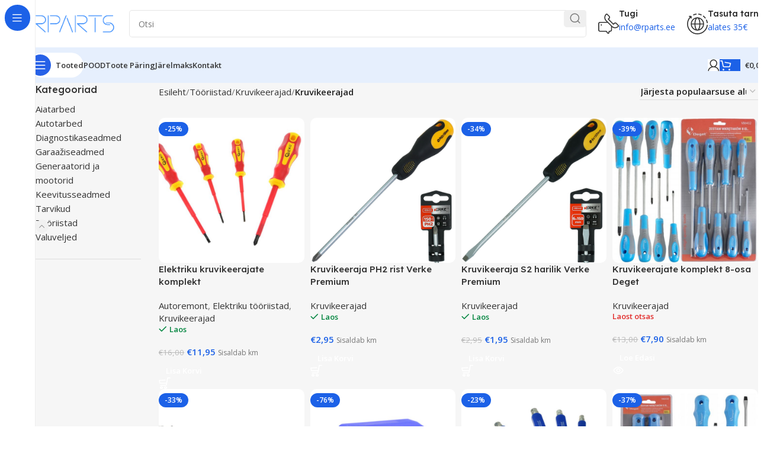

--- FILE ---
content_type: text/html; charset=UTF-8
request_url: https://www.rparts.ee/kategooria/tooriistad/kruvikeerajad
body_size: 29428
content:
<!DOCTYPE html>
<html lang="et">
<head>
	<meta charset="UTF-8">
	<link rel="profile" href="https://gmpg.org/xfn/11">
	<link rel="pingback" href="https://www.rparts.ee/xmlrpc.php">

	<meta name='robots' content='index, follow, max-image-preview:large, max-snippet:-1, max-video-preview:-1' />
	<style>img:is([sizes="auto" i], [sizes^="auto," i]) { contain-intrinsic-size: 3000px 1500px }</style>
	
<!-- Google Tag Manager for WordPress by gtm4wp.com -->
<script data-cfasync="false" data-pagespeed-no-defer>
	var gtm4wp_datalayer_name = "dataLayer";
	var dataLayer = dataLayer || [];
	const gtm4wp_use_sku_instead = 1;
	const gtm4wp_currency = 'EUR';
	const gtm4wp_product_per_impression = false;
	const gtm4wp_clear_ecommerce = false;
</script>
<!-- End Google Tag Manager for WordPress by gtm4wp.com -->
	<!-- This site is optimized with the Yoast SEO plugin v25.1 - https://yoast.com/wordpress/plugins/seo/ -->
	<title>Kruvikeerajad | RPARTS | Tööriistad ja Seadmed</title><link rel="preload" as="style" href="https://fonts.googleapis.com/css?family=Open%20Sans%3A400%2C600%7CLexend%20Deca%3A400%2C600%2C500%2C700&#038;display=swap" /><link rel="stylesheet" href="https://fonts.googleapis.com/css?family=Open%20Sans%3A400%2C600%7CLexend%20Deca%3A400%2C600%2C500%2C700&#038;display=swap" media="print" onload="this.media='all'" /><noscript><link rel="stylesheet" href="https://fonts.googleapis.com/css?family=Open%20Sans%3A400%2C600%7CLexend%20Deca%3A400%2C600%2C500%2C700&#038;display=swap" /></noscript><link rel="stylesheet" href="https://www.rparts.ee/wp-content/cache/min/1/b6803c04bf0a27e0ecde1060f81b27a7.css" media="all" data-minify="1" />
	<meta name="description" content="Kruvikeerajad | Tööriistad, garaažiseadmed, diagnostikaseadmed, keevitusseadmed ja materjalid. Töövahendid ja kuluosad igasse garaaži ja töökotta. Tasuta tarne ja eesti laod." />
	<link rel="canonical" href="https://www.rparts.ee/kategooria/tooriistad/kruvikeerajad-tooriistad/kruvikeerajad" />
	<meta property="og:locale" content="et_EE" />
	<meta property="og:type" content="article" />
	<meta property="og:title" content="Kruvikeerajad | RPARTS | Tööriistad ja Seadmed" />
	<meta property="og:description" content="Kruvikeerajad | Tööriistad, garaažiseadmed, diagnostikaseadmed, keevitusseadmed ja materjalid. Töövahendid ja kuluosad igasse garaaži ja töökotta. Tasuta tarne ja eesti laod." />
	<meta property="og:url" content="https://www.rparts.ee/kategooria/tooriistad/kruvikeerajad-tooriistad/kruvikeerajad" />
	<meta property="og:site_name" content="RPARTS | Tööriistad ja Seadmed" />
	<meta property="og:image" content="https://www.rparts.ee/wp-content/uploads/2020/01/RPARTS-LOGO-2.png" />
	<meta property="og:image:width" content="339" />
	<meta property="og:image:height" content="83" />
	<meta property="og:image:type" content="image/png" />
	<meta name="twitter:card" content="summary_large_image" />
	<meta name="twitter:site" content="@woorockets" />
	<script type="application/ld+json" class="yoast-schema-graph">{"@context":"https://schema.org","@graph":[{"@type":"CollectionPage","@id":"https://www.rparts.ee/kategooria/tooriistad/kruvikeerajad-tooriistad/kruvikeerajad","url":"https://www.rparts.ee/kategooria/tooriistad/kruvikeerajad-tooriistad/kruvikeerajad","name":"Kruvikeerajad | RPARTS | Tööriistad ja Seadmed","isPartOf":{"@id":"https://www.rparts.ee/#website"},"primaryImageOfPage":{"@id":"https://www.rparts.ee/kategooria/tooriistad/kruvikeerajad-tooriistad/kruvikeerajad#primaryimage"},"image":{"@id":"https://www.rparts.ee/kategooria/tooriistad/kruvikeerajad-tooriistad/kruvikeerajad#primaryimage"},"thumbnailUrl":"https://www.rparts.ee/wp-content/uploads/2020/01/2-2-1.jpg","description":"Kruvikeerajad | Tööriistad, garaažiseadmed, diagnostikaseadmed, keevitusseadmed ja materjalid. Töövahendid ja kuluosad igasse garaaži ja töökotta. Tasuta tarne ja eesti laod.","breadcrumb":{"@id":"https://www.rparts.ee/kategooria/tooriistad/kruvikeerajad-tooriistad/kruvikeerajad#breadcrumb"},"inLanguage":"et"},{"@type":"ImageObject","inLanguage":"et","@id":"https://www.rparts.ee/kategooria/tooriistad/kruvikeerajad-tooriistad/kruvikeerajad#primaryimage","url":"https://www.rparts.ee/wp-content/uploads/2020/01/2-2-1.jpg","contentUrl":"https://www.rparts.ee/wp-content/uploads/2020/01/2-2-1.jpg","width":1920,"height":1440},{"@type":"BreadcrumbList","@id":"https://www.rparts.ee/kategooria/tooriistad/kruvikeerajad-tooriistad/kruvikeerajad#breadcrumb","itemListElement":[{"@type":"ListItem","position":1,"name":"RPARTS","item":"https://www.rparts.ee/"},{"@type":"ListItem","position":2,"name":"Tööriistad","item":"https://www.rparts.ee/kategooria/tooriistad"},{"@type":"ListItem","position":3,"name":"Kruvikeerajad","item":"https://www.rparts.ee/kategooria/tooriistad/kruvikeerajad-tooriistad"},{"@type":"ListItem","position":4,"name":"Kruvikeerajad"}]},{"@type":"WebSite","@id":"https://www.rparts.ee/#website","url":"https://www.rparts.ee/","name":"RPARTS | Tööriistad ja Seadmed","description":"Tööriistad, garaažiseadmed, varuosad, rehvid, õlid, akud, määrdeained, garaažiseadmed ja tööriistad.","publisher":{"@id":"https://www.rparts.ee/#organization"},"potentialAction":[{"@type":"SearchAction","target":{"@type":"EntryPoint","urlTemplate":"https://www.rparts.ee/?s={search_term_string}"},"query-input":{"@type":"PropertyValueSpecification","valueRequired":true,"valueName":"search_term_string"}}],"inLanguage":"et"},{"@type":"Organization","@id":"https://www.rparts.ee/#organization","name":"rparts.ee","url":"https://www.rparts.ee/","logo":{"@type":"ImageObject","inLanguage":"et","@id":"https://www.rparts.ee/#/schema/logo/image/","url":"","contentUrl":"","caption":"rparts.ee"},"image":{"@id":"https://www.rparts.ee/#/schema/logo/image/"},"sameAs":["http://facebook.com/woorockets","https://x.com/woorockets"]}]}</script>
	<!-- / Yoast SEO plugin. -->


<link rel='dns-prefetch' href='//cdn.jsdelivr.net' />
<link rel='dns-prefetch' href='//www.google.com' />
<link rel='dns-prefetch' href='//fonts.googleapis.com' />
<link href='https://fonts.gstatic.com' crossorigin rel='preconnect' />
<link rel="alternate" type="application/rss+xml" title="RPARTS | Tööriistad ja Seadmed &raquo; RSS" href="https://www.rparts.ee/feed" />
<link rel="alternate" type="application/rss+xml" title="RPARTS | Tööriistad ja Seadmed &raquo; Kommentaaride RSS" href="https://www.rparts.ee/comments/feed" />
<link rel="alternate" type="application/rss+xml" title="RPARTS | Tööriistad ja Seadmed &raquo; Kruvikeerajad Kategooria uudisevoog" href="https://www.rparts.ee/kategooria/tooriistad/kruvikeerajad-tooriistad/kruvikeerajad/feed" />

<style id='classic-theme-styles-inline-css' type='text/css'>
/*! This file is auto-generated */
.wp-block-button__link{color:#fff;background-color:#32373c;border-radius:9999px;box-shadow:none;text-decoration:none;padding:calc(.667em + 2px) calc(1.333em + 2px);font-size:1.125em}.wp-block-file__button{background:#32373c;color:#fff;text-decoration:none}
</style>
<style id='global-styles-inline-css' type='text/css'>
:root{--wp--preset--aspect-ratio--square: 1;--wp--preset--aspect-ratio--4-3: 4/3;--wp--preset--aspect-ratio--3-4: 3/4;--wp--preset--aspect-ratio--3-2: 3/2;--wp--preset--aspect-ratio--2-3: 2/3;--wp--preset--aspect-ratio--16-9: 16/9;--wp--preset--aspect-ratio--9-16: 9/16;--wp--preset--color--black: #000000;--wp--preset--color--cyan-bluish-gray: #abb8c3;--wp--preset--color--white: #ffffff;--wp--preset--color--pale-pink: #f78da7;--wp--preset--color--vivid-red: #cf2e2e;--wp--preset--color--luminous-vivid-orange: #ff6900;--wp--preset--color--luminous-vivid-amber: #fcb900;--wp--preset--color--light-green-cyan: #7bdcb5;--wp--preset--color--vivid-green-cyan: #00d084;--wp--preset--color--pale-cyan-blue: #8ed1fc;--wp--preset--color--vivid-cyan-blue: #0693e3;--wp--preset--color--vivid-purple: #9b51e0;--wp--preset--gradient--vivid-cyan-blue-to-vivid-purple: linear-gradient(135deg,rgba(6,147,227,1) 0%,rgb(155,81,224) 100%);--wp--preset--gradient--light-green-cyan-to-vivid-green-cyan: linear-gradient(135deg,rgb(122,220,180) 0%,rgb(0,208,130) 100%);--wp--preset--gradient--luminous-vivid-amber-to-luminous-vivid-orange: linear-gradient(135deg,rgba(252,185,0,1) 0%,rgba(255,105,0,1) 100%);--wp--preset--gradient--luminous-vivid-orange-to-vivid-red: linear-gradient(135deg,rgba(255,105,0,1) 0%,rgb(207,46,46) 100%);--wp--preset--gradient--very-light-gray-to-cyan-bluish-gray: linear-gradient(135deg,rgb(238,238,238) 0%,rgb(169,184,195) 100%);--wp--preset--gradient--cool-to-warm-spectrum: linear-gradient(135deg,rgb(74,234,220) 0%,rgb(151,120,209) 20%,rgb(207,42,186) 40%,rgb(238,44,130) 60%,rgb(251,105,98) 80%,rgb(254,248,76) 100%);--wp--preset--gradient--blush-light-purple: linear-gradient(135deg,rgb(255,206,236) 0%,rgb(152,150,240) 100%);--wp--preset--gradient--blush-bordeaux: linear-gradient(135deg,rgb(254,205,165) 0%,rgb(254,45,45) 50%,rgb(107,0,62) 100%);--wp--preset--gradient--luminous-dusk: linear-gradient(135deg,rgb(255,203,112) 0%,rgb(199,81,192) 50%,rgb(65,88,208) 100%);--wp--preset--gradient--pale-ocean: linear-gradient(135deg,rgb(255,245,203) 0%,rgb(182,227,212) 50%,rgb(51,167,181) 100%);--wp--preset--gradient--electric-grass: linear-gradient(135deg,rgb(202,248,128) 0%,rgb(113,206,126) 100%);--wp--preset--gradient--midnight: linear-gradient(135deg,rgb(2,3,129) 0%,rgb(40,116,252) 100%);--wp--preset--font-size--small: 13px;--wp--preset--font-size--medium: 20px;--wp--preset--font-size--large: 36px;--wp--preset--font-size--x-large: 42px;--wp--preset--spacing--20: 0.44rem;--wp--preset--spacing--30: 0.67rem;--wp--preset--spacing--40: 1rem;--wp--preset--spacing--50: 1.5rem;--wp--preset--spacing--60: 2.25rem;--wp--preset--spacing--70: 3.38rem;--wp--preset--spacing--80: 5.06rem;--wp--preset--shadow--natural: 6px 6px 9px rgba(0, 0, 0, 0.2);--wp--preset--shadow--deep: 12px 12px 50px rgba(0, 0, 0, 0.4);--wp--preset--shadow--sharp: 6px 6px 0px rgba(0, 0, 0, 0.2);--wp--preset--shadow--outlined: 6px 6px 0px -3px rgba(255, 255, 255, 1), 6px 6px rgba(0, 0, 0, 1);--wp--preset--shadow--crisp: 6px 6px 0px rgba(0, 0, 0, 1);}:where(.is-layout-flex){gap: 0.5em;}:where(.is-layout-grid){gap: 0.5em;}body .is-layout-flex{display: flex;}.is-layout-flex{flex-wrap: wrap;align-items: center;}.is-layout-flex > :is(*, div){margin: 0;}body .is-layout-grid{display: grid;}.is-layout-grid > :is(*, div){margin: 0;}:where(.wp-block-columns.is-layout-flex){gap: 2em;}:where(.wp-block-columns.is-layout-grid){gap: 2em;}:where(.wp-block-post-template.is-layout-flex){gap: 1.25em;}:where(.wp-block-post-template.is-layout-grid){gap: 1.25em;}.has-black-color{color: var(--wp--preset--color--black) !important;}.has-cyan-bluish-gray-color{color: var(--wp--preset--color--cyan-bluish-gray) !important;}.has-white-color{color: var(--wp--preset--color--white) !important;}.has-pale-pink-color{color: var(--wp--preset--color--pale-pink) !important;}.has-vivid-red-color{color: var(--wp--preset--color--vivid-red) !important;}.has-luminous-vivid-orange-color{color: var(--wp--preset--color--luminous-vivid-orange) !important;}.has-luminous-vivid-amber-color{color: var(--wp--preset--color--luminous-vivid-amber) !important;}.has-light-green-cyan-color{color: var(--wp--preset--color--light-green-cyan) !important;}.has-vivid-green-cyan-color{color: var(--wp--preset--color--vivid-green-cyan) !important;}.has-pale-cyan-blue-color{color: var(--wp--preset--color--pale-cyan-blue) !important;}.has-vivid-cyan-blue-color{color: var(--wp--preset--color--vivid-cyan-blue) !important;}.has-vivid-purple-color{color: var(--wp--preset--color--vivid-purple) !important;}.has-black-background-color{background-color: var(--wp--preset--color--black) !important;}.has-cyan-bluish-gray-background-color{background-color: var(--wp--preset--color--cyan-bluish-gray) !important;}.has-white-background-color{background-color: var(--wp--preset--color--white) !important;}.has-pale-pink-background-color{background-color: var(--wp--preset--color--pale-pink) !important;}.has-vivid-red-background-color{background-color: var(--wp--preset--color--vivid-red) !important;}.has-luminous-vivid-orange-background-color{background-color: var(--wp--preset--color--luminous-vivid-orange) !important;}.has-luminous-vivid-amber-background-color{background-color: var(--wp--preset--color--luminous-vivid-amber) !important;}.has-light-green-cyan-background-color{background-color: var(--wp--preset--color--light-green-cyan) !important;}.has-vivid-green-cyan-background-color{background-color: var(--wp--preset--color--vivid-green-cyan) !important;}.has-pale-cyan-blue-background-color{background-color: var(--wp--preset--color--pale-cyan-blue) !important;}.has-vivid-cyan-blue-background-color{background-color: var(--wp--preset--color--vivid-cyan-blue) !important;}.has-vivid-purple-background-color{background-color: var(--wp--preset--color--vivid-purple) !important;}.has-black-border-color{border-color: var(--wp--preset--color--black) !important;}.has-cyan-bluish-gray-border-color{border-color: var(--wp--preset--color--cyan-bluish-gray) !important;}.has-white-border-color{border-color: var(--wp--preset--color--white) !important;}.has-pale-pink-border-color{border-color: var(--wp--preset--color--pale-pink) !important;}.has-vivid-red-border-color{border-color: var(--wp--preset--color--vivid-red) !important;}.has-luminous-vivid-orange-border-color{border-color: var(--wp--preset--color--luminous-vivid-orange) !important;}.has-luminous-vivid-amber-border-color{border-color: var(--wp--preset--color--luminous-vivid-amber) !important;}.has-light-green-cyan-border-color{border-color: var(--wp--preset--color--light-green-cyan) !important;}.has-vivid-green-cyan-border-color{border-color: var(--wp--preset--color--vivid-green-cyan) !important;}.has-pale-cyan-blue-border-color{border-color: var(--wp--preset--color--pale-cyan-blue) !important;}.has-vivid-cyan-blue-border-color{border-color: var(--wp--preset--color--vivid-cyan-blue) !important;}.has-vivid-purple-border-color{border-color: var(--wp--preset--color--vivid-purple) !important;}.has-vivid-cyan-blue-to-vivid-purple-gradient-background{background: var(--wp--preset--gradient--vivid-cyan-blue-to-vivid-purple) !important;}.has-light-green-cyan-to-vivid-green-cyan-gradient-background{background: var(--wp--preset--gradient--light-green-cyan-to-vivid-green-cyan) !important;}.has-luminous-vivid-amber-to-luminous-vivid-orange-gradient-background{background: var(--wp--preset--gradient--luminous-vivid-amber-to-luminous-vivid-orange) !important;}.has-luminous-vivid-orange-to-vivid-red-gradient-background{background: var(--wp--preset--gradient--luminous-vivid-orange-to-vivid-red) !important;}.has-very-light-gray-to-cyan-bluish-gray-gradient-background{background: var(--wp--preset--gradient--very-light-gray-to-cyan-bluish-gray) !important;}.has-cool-to-warm-spectrum-gradient-background{background: var(--wp--preset--gradient--cool-to-warm-spectrum) !important;}.has-blush-light-purple-gradient-background{background: var(--wp--preset--gradient--blush-light-purple) !important;}.has-blush-bordeaux-gradient-background{background: var(--wp--preset--gradient--blush-bordeaux) !important;}.has-luminous-dusk-gradient-background{background: var(--wp--preset--gradient--luminous-dusk) !important;}.has-pale-ocean-gradient-background{background: var(--wp--preset--gradient--pale-ocean) !important;}.has-electric-grass-gradient-background{background: var(--wp--preset--gradient--electric-grass) !important;}.has-midnight-gradient-background{background: var(--wp--preset--gradient--midnight) !important;}.has-small-font-size{font-size: var(--wp--preset--font-size--small) !important;}.has-medium-font-size{font-size: var(--wp--preset--font-size--medium) !important;}.has-large-font-size{font-size: var(--wp--preset--font-size--large) !important;}.has-x-large-font-size{font-size: var(--wp--preset--font-size--x-large) !important;}
:where(.wp-block-post-template.is-layout-flex){gap: 1.25em;}:where(.wp-block-post-template.is-layout-grid){gap: 1.25em;}
:where(.wp-block-columns.is-layout-flex){gap: 2em;}:where(.wp-block-columns.is-layout-grid){gap: 2em;}
:root :where(.wp-block-pullquote){font-size: 1.5em;line-height: 1.6;}
</style>


<style id='woocommerce-inline-inline-css' type='text/css'>
.woocommerce form .form-row .required { visibility: visible; }
</style>







































































<!--n2css--><!--n2js--><script type="text/javascript" src="https://www.rparts.ee/wp-includes/js/jquery/jquery.min.js?ver=3.7.1" id="jquery-core-js"></script>
<script type="text/javascript" src="https://www.rparts.ee/wp-includes/js/jquery/jquery-migrate.min.js?ver=3.4.1" id="jquery-migrate-js"></script>
<script type="text/javascript" src="https://www.rparts.ee/wp-content/plugins/woocommerce-eabi-postoffice/js/jquery.cascadingdropdown.js?ver=f475b01972a4ec26c41fed7ed3b7aefa" id="jquery-cascadingdropdown-js"></script>
<script type="text/javascript" src="https://www.rparts.ee/wp-content/plugins/woocommerce-eabi-postoffice/js/eabi.cascadingdropdown.js?ver=f475b01972a4ec26c41fed7ed3b7aefa" id="eabi-cascadingdropdown-js"></script>
<script type="text/javascript" id="woo-shipping-dpd-baltic-js-extra">
/* <![CDATA[ */
var dpd = {"fe_ajax_nonce":"ec1a7e161c","ajax_url":"\/wp-admin\/admin-ajax.php"};
/* ]]> */
</script>
<script type="text/javascript" src="https://www.rparts.ee/wp-content/plugins/woo-shipping-dpd-baltic/public/js/dpd-public.js?ver=1.2.85" id="woo-shipping-dpd-baltic-js"></script>
<script type="text/javascript" src="https://www.rparts.ee/wp-content/plugins/woocommerce/assets/js/jquery-blockui/jquery.blockUI.min.js?ver=2.7.0-wc.9.8.6" id="jquery-blockui-js" data-wp-strategy="defer"></script>
<script type="text/javascript" id="wc-add-to-cart-js-extra">
/* <![CDATA[ */
var wc_add_to_cart_params = {"ajax_url":"\/wp-admin\/admin-ajax.php","wc_ajax_url":"\/?wc-ajax=%%endpoint%%","i18n_view_cart":"Vaata ostukorvi","cart_url":"https:\/\/www.rparts.ee\/ostukorv","is_cart":"","cart_redirect_after_add":"no"};
/* ]]> */
</script>
<script type="text/javascript" src="https://www.rparts.ee/wp-content/plugins/woocommerce/assets/js/frontend/add-to-cart.min.js?ver=9.8.6" id="wc-add-to-cart-js" data-wp-strategy="defer"></script>
<script type="text/javascript" src="https://www.rparts.ee/wp-content/plugins/woocommerce/assets/js/js-cookie/js.cookie.min.js?ver=2.1.4-wc.9.8.6" id="js-cookie-js" defer="defer" data-wp-strategy="defer"></script>
<script type="text/javascript" id="woocommerce-js-extra">
/* <![CDATA[ */
var woocommerce_params = {"ajax_url":"\/wp-admin\/admin-ajax.php","wc_ajax_url":"\/?wc-ajax=%%endpoint%%","i18n_password_show":"Show password","i18n_password_hide":"Hide password"};
/* ]]> */
</script>
<script type="text/javascript" src="https://www.rparts.ee/wp-content/plugins/woocommerce/assets/js/frontend/woocommerce.min.js?ver=9.8.6" id="woocommerce-js" defer="defer" data-wp-strategy="defer"></script>
<script type="text/javascript" src="https://www.rparts.ee/wp-content/plugins/js_composer/assets/js/vendors/woocommerce-add-to-cart.js?ver=8.1" id="vc_woocommerce-add-to-cart-js-js"></script>
<script type="text/javascript" src="https://www.rparts.ee/wp-content/themes/woodmart/js/libs/device.min.js?ver=8.0.6" id="wd-device-library-js"></script>
<script type="text/javascript" src="https://www.rparts.ee/wp-content/themes/woodmart/js/scripts/global/scrollBar.min.js?ver=8.0.6" id="wd-scrollbar-js"></script>
<script></script><link rel="https://api.w.org/" href="https://www.rparts.ee/wp-json/" /><link rel="alternate" title="JSON" type="application/json" href="https://www.rparts.ee/wp-json/wp/v2/product_cat/586" /><link rel="EditURI" type="application/rsd+xml" title="RSD" href="https://www.rparts.ee/xmlrpc.php?rsd" />

        <script>
            (function ($) {
                const styles = `
                .monthly_payment {
                    font-size: 12px;
                }
                .products .product .esto_calculator {
                    margin-bottom: 16px;
                }
            `;
                const styleSheet = document.createElement('style');
                styleSheet.type = 'text/css';
                styleSheet.innerText = styles;
                document.head.appendChild(styleSheet);
            })(jQuery);
        </script>
        	<script>

					        // jQuery(document).on( 'change', '.wc_payment_methods input[name="payment_method"]', function() {
				// 	jQuery('body').trigger('update_checkout');
				// });
					</script>
			<script type="text/javascript">
(function(url){
	if(/(?:Chrome\/26\.0\.1410\.63 Safari\/537\.31|WordfenceTestMonBot)/.test(navigator.userAgent)){ return; }
	var addEvent = function(evt, handler) {
		if (window.addEventListener) {
			document.addEventListener(evt, handler, false);
		} else if (window.attachEvent) {
			document.attachEvent('on' + evt, handler);
		}
	};
	var removeEvent = function(evt, handler) {
		if (window.removeEventListener) {
			document.removeEventListener(evt, handler, false);
		} else if (window.detachEvent) {
			document.detachEvent('on' + evt, handler);
		}
	};
	var evts = 'contextmenu dblclick drag dragend dragenter dragleave dragover dragstart drop keydown keypress keyup mousedown mousemove mouseout mouseover mouseup mousewheel scroll'.split(' ');
	var logHuman = function() {
		if (window.wfLogHumanRan) { return; }
		window.wfLogHumanRan = true;
		var wfscr = document.createElement('script');
		wfscr.type = 'text/javascript';
		wfscr.async = true;
		wfscr.src = url + '&r=' + Math.random();
		(document.getElementsByTagName('head')[0]||document.getElementsByTagName('body')[0]).appendChild(wfscr);
		for (var i = 0; i < evts.length; i++) {
			removeEvent(evts[i], logHuman);
		}
	};
	for (var i = 0; i < evts.length; i++) {
		addEvent(evts[i], logHuman);
	}
})('//www.rparts.ee/?wordfence_lh=1&hid=037C88008A21B9278CB45D208E36FF53');
</script>
<!-- Google Tag Manager for WordPress by gtm4wp.com -->
<!-- GTM Container placement set to manual -->
<script data-cfasync="false" data-pagespeed-no-defer>
	var dataLayer_content = {"pagePostType":"product","pagePostType2":"tax-product","pageCategory":[],"cartContent":{"totals":{"applied_coupons":[],"discount_total":0,"subtotal":0,"total":0},"items":[]}};
	dataLayer.push( dataLayer_content );
</script>
<script data-cfasync="false" data-pagespeed-no-defer>
(function(w,d,s,l,i){w[l]=w[l]||[];w[l].push({'gtm.start':
new Date().getTime(),event:'gtm.js'});var f=d.getElementsByTagName(s)[0],
j=d.createElement(s),dl=l!='dataLayer'?'&l='+l:'';j.async=true;j.src=
'//www.googletagmanager.com/gtm.js?id='+i+dl;f.parentNode.insertBefore(j,f);
})(window,document,'script','dataLayer','GTM-NNKQPCV');
</script>
<!-- End Google Tag Manager for WordPress by gtm4wp.com -->					<meta name="viewport" content="width=device-width, initial-scale=1.0, maximum-scale=1.0, user-scalable=no">
										<noscript><style>.woocommerce-product-gallery{ opacity: 1 !important; }</style></noscript>
				<script  type="text/javascript">
				!function(f,b,e,v,n,t,s){if(f.fbq)return;n=f.fbq=function(){n.callMethod?
					n.callMethod.apply(n,arguments):n.queue.push(arguments)};if(!f._fbq)f._fbq=n;
					n.push=n;n.loaded=!0;n.version='2.0';n.queue=[];t=b.createElement(e);t.async=!0;
					t.src=v;s=b.getElementsByTagName(e)[0];s.parentNode.insertBefore(t,s)}(window,
					document,'script','https://connect.facebook.net/en_US/fbevents.js');
			</script>
			<!-- WooCommerce Facebook Integration Begin -->
			<script  type="text/javascript">

				fbq('init', '188993972499333', {}, {
    "agent": "woocommerce_0-9.8.6-3.5.6"
});

				document.addEventListener( 'DOMContentLoaded', function() {
					// Insert placeholder for events injected when a product is added to the cart through AJAX.
					document.body.insertAdjacentHTML( 'beforeend', '<div class=\"wc-facebook-pixel-event-placeholder\"></div>' );
				}, false );

			</script>
			<!-- WooCommerce Facebook Integration End -->
			<meta name="generator" content="Powered by WPBakery Page Builder - drag and drop page builder for WordPress."/>
<link rel="icon" href="https://www.rparts.ee/wp-content/uploads/2020/01/cropped-rparts-placeholder-e1578576073740-32x32.png" sizes="32x32" />
<link rel="icon" href="https://www.rparts.ee/wp-content/uploads/2020/01/cropped-rparts-placeholder-e1578576073740-192x192.png" sizes="192x192" />
<link rel="apple-touch-icon" href="https://www.rparts.ee/wp-content/uploads/2020/01/cropped-rparts-placeholder-e1578576073740-180x180.png" />
<meta name="msapplication-TileImage" content="https://www.rparts.ee/wp-content/uploads/2020/01/cropped-rparts-placeholder-e1578576073740-270x270.png" />
		<style type="text/css" id="wp-custom-css">
			div.woocommerce-info.wc_points_redeem_earn_points {
	
	display: none !important;
	
}

li.woocommerce-MyAccount-navigation-link.woocommerce-MyAccount-navigation-link--points-and-rewards {
	
	display: none !important;
	
}


div.woocommerce-info.wc_points_rewards_earn_points {
	
	display: none !important;
}

/*remove checkout coupon*/

.woocommerce-form-coupon-toggle {
	display: none !important;
}

/*DPD valikud*/

.dropdown-list.active {
    display: inline-block !important;
    position: relative !important;
    z-index: 100 !important;
}

/*hide elements*/

.grecaptcha-badge {
	display: none !important;
}

.woocommerce-result-count {
	display: none !important;
}

.woocommerce-product-attributes-item.woocommerce-product-attributes-item--weight {
	display: none;
}


/*price size*/

.price {
    font-size: 100% !important;
}

.wd-rs-6804c030501ec .amount {
        font-size: 22px !important;
    }


p.stock {
	font-size: 13px !important;
	color: #02853F !important;
}

p.stock::before {
	color: #02853F !important;
}

p.out-of-stock {
	color: #E22D2C !important;
}

#in-stock-alert-link {
	background-color: #1B61E7;
	color: #fff;
	border-radius: 9px;
}

/*checkout breadcrumbs*/

.wd-page-title.page-title.page-title-default.title-size-default.title-design-centered.color-scheme-light {
	display: none;
}

.wd-checkout-prod-cont .quantity :is(input[type="button"],input[type="number"],input[type="text"]) {
	display: none;
}




		</style>
		<style>
		
		</style><noscript><style> .wpb_animate_when_almost_visible { opacity: 1; }</style></noscript></head>

<body class="archive tax-product_cat term-kruvikeerajad term-586 wp-theme-woodmart theme-woodmart woocommerce woocommerce-page woocommerce-no-js wrapper-custom  categories-accordion-on woodmart-archive-shop woodmart-ajax-shop-on wd-sticky-nav-enabled wpb-js-composer js-comp-ver-8.1 vc_responsive">
			<script type="text/javascript" id="wd-flicker-fix">// Flicker fix.</script>
<!-- GTM Container placement set to manual -->
<!-- Google Tag Manager (noscript) -->
				<noscript><iframe src="https://www.googletagmanager.com/ns.html?id=GTM-NNKQPCV" height="0" width="0" style="display:none;visibility:hidden" aria-hidden="true"></iframe></noscript>
<!-- End Google Tag Manager (noscript) -->	
				<div class="wd-sticky-nav wd-hide-md">
				<div class="wd-sticky-nav-title">
					<span>
						Kategooriad					</span>
				</div>

				<ul id="menu-sticky-navigation-mega-electronics" class="menu wd-nav wd-nav-vertical wd-nav-sticky"><li id="menu-item-88641" class="menu-item menu-item-type-taxonomy menu-item-object-product_cat menu-item-88641 item-level-0 menu-simple-dropdown wd-event-hover" ><a href="https://www.rparts.ee/kategooria/tooriistad/autoremont-tooriistad/autoremont" class="woodmart-nav-link"><span class="nav-link-text">Autoremont</span></a></li>
<li id="menu-item-88643" class="menu-item menu-item-type-taxonomy menu-item-object-product_cat menu-item-88643 item-level-0 menu-simple-dropdown wd-event-hover" ><a href="https://www.rparts.ee/kategooria/diagnostikaseadmed" class="woodmart-nav-link"><span class="nav-link-text">Diagnostikaseadmed</span></a></li>
<li id="menu-item-88644" class="menu-item menu-item-type-taxonomy menu-item-object-product_cat menu-item-88644 item-level-0 menu-simple-dropdown wd-event-hover" ><a href="https://www.rparts.ee/kategooria/tooriistad/ehitustooriistad-tooriistad" class="woodmart-nav-link"><span class="nav-link-text">Ehitustooriistad</span></a></li>
<li id="menu-item-88645" class="menu-item menu-item-type-taxonomy menu-item-object-product_cat menu-item-88645 item-level-0 menu-simple-dropdown wd-event-hover" ><a href="https://www.rparts.ee/kategooria/garaaziseadmed" class="woodmart-nav-link"><span class="nav-link-text">Garaažiseadmed</span></a></li>
<li id="menu-item-88646" class="menu-item menu-item-type-taxonomy menu-item-object-product_cat menu-item-88646 item-level-0 menu-simple-dropdown wd-event-hover" ><a href="https://www.rparts.ee/kategooria/generaatorid-ja-mootorid" class="woodmart-nav-link"><span class="nav-link-text">Generaatorid ja mootorid</span></a></li>
<li id="menu-item-88647" class="menu-item menu-item-type-taxonomy menu-item-object-product_cat menu-item-88647 item-level-0 menu-simple-dropdown wd-event-hover" ><a href="https://www.rparts.ee/kategooria/keevitusseadmed" class="woodmart-nav-link"><span class="nav-link-text">Keevitusseadmed</span></a></li>
<li id="menu-item-88649" class="menu-item menu-item-type-taxonomy menu-item-object-product_cat menu-item-88649 item-level-0 menu-simple-dropdown wd-event-hover" ><a href="https://www.rparts.ee/kategooria/keevitusseadmed/keevitusmaterjalid" class="woodmart-nav-link"><span class="nav-link-text">Keevitusmaterjalid</span></a></li>
<li id="menu-item-88650" class="menu-item menu-item-type-taxonomy menu-item-object-product_cat menu-item-88650 item-level-0 menu-simple-dropdown wd-event-hover" ><a href="https://www.rparts.ee/kategooria/keevitusseadmed/keevitustarvikud" class="woodmart-nav-link"><span class="nav-link-text">Keevitustarvikud</span></a></li>
<li id="menu-item-88651" class="menu-item menu-item-type-taxonomy menu-item-object-product_cat menu-item-88651 item-level-0 menu-simple-dropdown wd-event-hover" ><a href="https://www.rparts.ee/kategooria/keevitusseadmed/plasmaloikurid" class="woodmart-nav-link"><span class="nav-link-text">Plasmalõikurid</span></a></li>
<li id="menu-item-88660" class="menu-item menu-item-type-taxonomy menu-item-object-product_cat menu-item-88660 item-level-0 menu-simple-dropdown wd-event-hover" ><a href="https://www.rparts.ee/kategooria/tooriistad/suruohutooriistad" class="woodmart-nav-link"><span class="nav-link-text">Suruõhutööriistad</span></a></li>
<li id="menu-item-88657" class="menu-item menu-item-type-taxonomy menu-item-object-product_cat menu-item-88657 item-level-0 menu-simple-dropdown wd-event-hover" ><a href="https://www.rparts.ee/kategooria/garaaziseadmed/kompressorid" class="woodmart-nav-link"><span class="nav-link-text">Kompressorid</span></a></li>
<li id="menu-item-88658" class="menu-item menu-item-type-taxonomy menu-item-object-product_cat menu-item-88658 item-level-0 menu-simple-dropdown wd-event-hover" ><a href="https://www.rparts.ee/kategooria/garaaziseadmed/rehvitood" class="woodmart-nav-link"><span class="nav-link-text">Rehvitööd</span></a></li>
<li id="menu-item-88659" class="menu-item menu-item-type-taxonomy menu-item-object-product_cat menu-item-88659 item-level-0 menu-simple-dropdown wd-event-hover" ><a href="https://www.rparts.ee/kategooria/garaaziseadmed/rehvitood/rehvipingid/montaazipingid" class="woodmart-nav-link"><span class="nav-link-text">Montaažipingid</span></a></li>
<li id="menu-item-88661" class="menu-item menu-item-type-taxonomy menu-item-object-product_cat menu-item-88661 item-level-0 menu-simple-dropdown wd-event-hover" ><a href="https://www.rparts.ee/kategooria/tarvikud" class="woodmart-nav-link"><span class="nav-link-text">Tarvikud</span></a></li>
<li id="menu-item-88662" class="menu-item menu-item-type-taxonomy menu-item-object-product_cat menu-item-88662 item-level-0 menu-simple-dropdown wd-event-hover" ><a href="https://www.rparts.ee/kategooria/tooriistad/torutood" class="woodmart-nav-link"><span class="nav-link-text">Torutööd</span></a></li>
<li id="menu-item-88663" class="menu-item menu-item-type-taxonomy menu-item-object-product_cat menu-item-88663 item-level-0 menu-simple-dropdown wd-event-hover" ><a href="https://www.rparts.ee/kategooria/valuveljed" class="woodmart-nav-link"><span class="nav-link-text">Valuveljed</span></a></li>
</ul>							</div>
		
	<div class="wd-page-wrapper website-wrapper">
									<header class="whb-header whb-header_171341 whb-sticky-shadow whb-scroll-stick whb-sticky-real whb-hide-on-scroll">
					<div class="whb-main-header">
	
<div class="whb-row whb-general-header whb-not-sticky-row whb-without-bg whb-without-border whb-color-dark whb-flex-flex-middle">
	<div class="container">
		<div class="whb-flex-row whb-general-header-inner">
			<div class="whb-column whb-col-left whb-visible-lg">
	<div class="site-logo">
	<a href="https://www.rparts.ee/" class="wd-logo wd-main-logo" rel="home" aria-label="Site logo">
		<img width="339" height="83" src="https://www.rparts.ee/wp-content/uploads/2020/01/RPARTS-LOGO-2.png" class="attachment-full size-full" alt="Elektriku kruvikeerajate komplekt Autoremont" style="max-width:148px;" decoding="async" srcset="https://www.rparts.ee/wp-content/uploads/2020/01/RPARTS-LOGO-2.png 339w, https://www.rparts.ee/wp-content/uploads/2020/01/RPARTS-LOGO-2-150x37.png 150w" sizes="(max-width: 339px) 100vw, 339px" title="Elektriku kruvikeerajate komplekt Autoremont" />	</a>
	</div>
</div>
<div class="whb-column whb-col-center whb-visible-lg">
	<div class="whb-space-element " style="width:20px;"></div>			<div class="wd-search-form wd-header-search-form wd-display-form whb-1yjd6g8pvqgh79uo6oce">
				
				
				<form role="search" method="get" class="searchform  wd-style-with-bg-2 wd-cat-style-bordered woodmart-ajax-search" action="https://www.rparts.ee/"  data-thumbnail="1" data-price="1" data-post_type="product" data-count="20" data-sku="0" data-symbols_count="3">
					<input type="text" class="s" placeholder="Otsi" value="" name="s" aria-label="Search" title="Otsi" required/>
					<input type="hidden" name="post_type" value="product">
										<button type="submit" class="searchsubmit">
						<span>
							Search						</span>
											</button>
				</form>

				
				
									<div class="search-results-wrapper">
						<div class="wd-dropdown-results wd-scroll wd-dropdown">
							<div class="wd-scroll-content"></div>
						</div>
					</div>
				
				
							</div>
		<div class="whb-space-element " style="width:20px;"></div></div>
<div class="whb-column whb-col-right whb-visible-lg">
				<div class="info-box-wrapper  whb-astl1dj8gn2hnzj4opss">
				<div id="wd-697217c3c1855" class=" wd-info-box text-left box-icon-align-left box-style-base color-scheme- wd-bg-none wd-items-middle ">
											<div class="box-icon-wrapper  box-with-icon box-icon-simple">
							<div class="info-box-icon">

							
																	<div class="info-svg-wrapper" style="width: 35px;height: 35px;"><img  src="https://www.rparts.ee/wp-content/uploads/2023/02/support.svg" title="support" loading="lazy" width="35" height="35"></div>															
							</div>
						</div>
										<div class="info-box-content">
												<div class="info-box-inner reset-last-child"><h6 style="margin-bottom: 0; font-size: 14px;">Tugi</h6>
<p><span style="color: #1c61e7; font-size: 14px;">info@rparts.ee</span></p>
<div id="gtx-trans" style="position: absolute; left: -23px; top: 7.11719px;">
<div class="gtx-trans-icon"></div>
</div>
</div>

											</div>

					
									</div>
			</div>
		<div class="whb-space-element " style="width:20px;"></div>			<div class="info-box-wrapper  whb-kuf7oxxqqxbyfpurw5lg">
				<div id="wd-697217c3c1bd0" class=" wd-info-box text-left box-icon-align-left box-style-base color-scheme- wd-bg-none wd-items-middle ">
											<div class="box-icon-wrapper  box-with-icon box-icon-simple">
							<div class="info-box-icon">

							
																	<div class="info-svg-wrapper" style="width: 35px;height: 35px;"><img  src="https://www.rparts.ee/wp-content/uploads/2023/02/worldwide.svg" title="worldwide" loading="lazy" width="35" height="35"></div>															
							</div>
						</div>
										<div class="info-box-content">
												<div class="info-box-inner reset-last-child"><h6 style="margin-bottom: 0; font-size: 14px;">Tasuta tarne</h6>
<p><span style="color: #1c61e7; font-size: 14px;">alates 35€</span></p>
<div id="gtx-trans" style="position: absolute; left: -22px; top: 91.1172px;">
<div class="gtx-trans-icon"></div>
</div>
</div>

											</div>

					
									</div>
			</div>
		</div>
<div class="whb-column whb-mobile-left whb-hidden-lg">
	<div class="wd-tools-element wd-header-mobile-nav wd-style-icon wd-design-1 whb-2pcq59rrgv7khz6hxoix">
	<a href="#" rel="nofollow" aria-label="Open mobile menu">
		
		<span class="wd-tools-icon">
					</span>

		<span class="wd-tools-text">Menüü</span>

			</a>
</div></div>
<div class="whb-column whb-mobile-center whb-hidden-lg">
	<div class="site-logo">
	<a href="https://www.rparts.ee/" class="wd-logo wd-main-logo" rel="home" aria-label="Site logo">
		<img width="339" height="83" src="https://www.rparts.ee/wp-content/uploads/2020/01/RPARTS-LOGO-2.png" class="attachment-full size-full" alt="Elektriku kruvikeerajate komplekt Autoremont" style="max-width:99px;" decoding="async" srcset="https://www.rparts.ee/wp-content/uploads/2020/01/RPARTS-LOGO-2.png 339w, https://www.rparts.ee/wp-content/uploads/2020/01/RPARTS-LOGO-2-150x37.png 150w" sizes="(max-width: 339px) 100vw, 339px" title="Elektriku kruvikeerajate komplekt Autoremont" />	</a>
	</div>
</div>
<div class="whb-column whb-mobile-right whb-hidden-lg">
	<div class="wd-header-my-account wd-tools-element wd-event-hover wd-design-1 wd-account-style-icon login-side-opener whb-hehq7b9i6crxiw1rjzt3">
			<a href="https://www.rparts.ee/minu-konto" title="My account">
			
				<span class="wd-tools-icon">
									</span>
				<span class="wd-tools-text">
				Login / Register			</span>

					</a>

			</div>

<div class="wd-header-cart wd-tools-element wd-design-7 cart-widget-opener whb-vq9b46p14k7080ficl3o">
	<a href="https://www.rparts.ee/ostukorv" title="Ostukorv">
		
			<span class="wd-tools-icon">
															<span class="wd-cart-number wd-tools-count">0 <span>items</span></span>
									</span>
			<span class="wd-tools-text">
				
										<span class="wd-cart-subtotal"><span class="woocommerce-Price-amount amount"><bdi><span class="woocommerce-Price-currencySymbol">&euro;</span>0,00</bdi></span></span>
					</span>

			</a>
	</div>
</div>
		</div>
	</div>
</div>

<div class="whb-row whb-header-bottom whb-sticky-row whb-with-bg whb-without-border whb-color-dark whb-flex-flex-middle">
	<div class="container">
		<div class="whb-flex-row whb-header-bottom-inner">
			<div class="whb-column whb-col-left whb-visible-lg">
	<div class="wd-tools-element wd-header-sticky-nav wd-style-text wd-design-8 wd-close-menu-mouseout whb-2nv3hr31pqbmpz18ccjg">
	<a href="#" rel="nofollow" aria-label="Open sticky navigation">
					<span class="wd-tools-inner">
		
		<span class="wd-tools-icon">
					</span>

		<span class="wd-tools-text">Tooted</span>

					</span>
			</a>
</div>
</div>
<div class="whb-column whb-col-center whb-visible-lg">
	<div class="wd-header-nav wd-header-main-nav text-left wd-design-1" role="navigation" aria-label="Main navigation">
	<ul id="menu-header" class="menu wd-nav wd-nav-main wd-style-bg wd-gap-s"><li id="menu-item-51750" class="menu-item menu-item-type-custom menu-item-object-custom menu-item-has-children menu-item-51750 item-level-0 menu-simple-dropdown wd-event-hover" ><a href="https://www.rparts.ee/pood" class="woodmart-nav-link"><span class="nav-link-text">POOD</span></a><div class="color-scheme-dark wd-design-default wd-dropdown-menu wd-dropdown"><div class="container wd-entry-content">
<ul class="wd-sub-menu color-scheme-dark">
	<li id="menu-item-88875" class="menu-item menu-item-type-taxonomy menu-item-object-product_cat menu-item-88875 item-level-1 wd-event-hover" ><a href="https://www.rparts.ee/kategooria/garaaziseadmed/rehvitood" class="woodmart-nav-link">Rehvitööd</a></li>
	<li id="menu-item-51752" class="menu-item menu-item-type-taxonomy menu-item-object-product_cat menu-item-51752 item-level-1 wd-event-hover" ><a href="https://www.rparts.ee/kategooria/garaaziseadmed" class="woodmart-nav-link">Garaažiseadmed</a></li>
	<li id="menu-item-51756" class="menu-item menu-item-type-taxonomy menu-item-object-product_cat menu-item-51756 item-level-1 wd-event-hover" ><a href="https://www.rparts.ee/kategooria/diagnostikaseadmed" class="woodmart-nav-link">Diagnostikaseadmed</a></li>
	<li id="menu-item-51754" class="menu-item menu-item-type-taxonomy menu-item-object-product_cat menu-item-51754 item-level-1 wd-event-hover" ><a href="https://www.rparts.ee/kategooria/keevitusseadmed" class="woodmart-nav-link">Keevitusseadmed</a></li>
	<li id="menu-item-51753" class="menu-item menu-item-type-taxonomy menu-item-object-product_cat menu-item-51753 item-level-1 wd-event-hover" ><a href="https://www.rparts.ee/kategooria/generaatorid-ja-mootorid" class="woodmart-nav-link">Generaatorid ja mootorid</a></li>
	<li id="menu-item-51758" class="menu-item menu-item-type-taxonomy menu-item-object-product_cat menu-item-51758 item-level-1 wd-event-hover" ><a href="https://www.rparts.ee/kategooria/autotarbed" class="woodmart-nav-link">Autotarbed</a></li>
	<li id="menu-item-88664" class="menu-item menu-item-type-taxonomy menu-item-object-product_cat menu-item-88664 item-level-1 wd-event-hover" ><a href="https://www.rparts.ee/kategooria/tooriistad/autoremont-tooriistad/autoremont" class="woodmart-nav-link">Autoremont</a></li>
	<li id="menu-item-88665" class="menu-item menu-item-type-taxonomy menu-item-object-product_cat menu-item-88665 item-level-1 wd-event-hover" ><a href="https://www.rparts.ee/kategooria/tarvikud" class="woodmart-nav-link">Tarvikud</a></li>
	<li id="menu-item-88666" class="menu-item menu-item-type-taxonomy menu-item-object-product_cat menu-item-88666 item-level-1 wd-event-hover" ><a href="https://www.rparts.ee/kategooria/valuveljed" class="woodmart-nav-link">Valuveljed</a></li>
</ul>
</div>
</div>
</li>
<li id="menu-item-47499" class="menu-item menu-item-type-post_type menu-item-object-page menu-item-47499 item-level-0 menu-simple-dropdown wd-event-hover" ><a href="https://www.rparts.ee/toote-paring" class="woodmart-nav-link"><span class="nav-link-text">Toote päring</span></a></li>
<li id="menu-item-47509" class="menu-item menu-item-type-post_type menu-item-object-page menu-item-47509 item-level-0 menu-simple-dropdown wd-event-hover" ><a href="https://www.rparts.ee/jarelmaks" class="woodmart-nav-link"><span class="nav-link-text">Järelmaks</span></a></li>
<li id="menu-item-47500" class="menu-item menu-item-type-post_type menu-item-object-page menu-item-47500 item-level-0 menu-simple-dropdown wd-event-hover" ><a href="https://www.rparts.ee/kontakt" class="woodmart-nav-link"><span class="nav-link-text">Kontakt</span></a></li>
</ul></div>
</div>
<div class="whb-column whb-col-right whb-visible-lg">
	<div class="wd-header-my-account wd-tools-element wd-event-hover wd-design-7 wd-account-style-icon login-side-opener whb-7qrb5r43fmh57lkx4dry">
			<a href="https://www.rparts.ee/minu-konto" title="My account">
			
				<span class="wd-tools-icon">
									</span>
				<span class="wd-tools-text">
				Login / Register			</span>

					</a>

			</div>

<div class="wd-header-cart wd-tools-element wd-design-7 cart-widget-opener wd-style-text whb-eyi35wj5v52my2hec8de">
	<a href="https://www.rparts.ee/ostukorv" title="Ostukorv">
		
			<span class="wd-tools-icon">
															<span class="wd-cart-number wd-tools-count">0 <span>items</span></span>
									</span>
			<span class="wd-tools-text">
				
										<span class="wd-cart-subtotal"><span class="woocommerce-Price-amount amount"><bdi><span class="woocommerce-Price-currencySymbol">&euro;</span>0,00</bdi></span></span>
					</span>

			</a>
	</div>
</div>
<div class="whb-column whb-col-mobile whb-hidden-lg">
				<div class="wd-search-form wd-header-search-form-mobile wd-display-form whb-kv1cizir1p1hjpwwydal">
				
				
				<form role="search" method="get" class="searchform  wd-style-with-bg-2 wd-cat-style-bordered woodmart-ajax-search" action="https://www.rparts.ee/"  data-thumbnail="1" data-price="1" data-post_type="product" data-count="20" data-sku="0" data-symbols_count="3">
					<input type="text" class="s" placeholder="Otsi" value="" name="s" aria-label="Search" title="Otsi" required/>
					<input type="hidden" name="post_type" value="product">
										<button type="submit" class="searchsubmit">
						<span>
							Search						</span>
											</button>
				</form>

				
				
									<div class="search-results-wrapper">
						<div class="wd-dropdown-results wd-scroll wd-dropdown">
							<div class="wd-scroll-content"></div>
						</div>
					</div>
				
				
							</div>
		</div>
		</div>
	</div>
</div>
</div>
				</header>
			
								<div class="wd-page-content main-page-wrapper">
		
		
		<main class="wd-content-layout content-layout-wrapper container wd-builder-off wd-grid-g wd-sidebar-hidden-md-sm wd-sidebar-hidden-sm" role="main" style="--wd-col-lg:12;--wd-gap-lg:30px;--wd-gap-sm:20px;">
				
	
<aside class="wd-sidebar sidebar-container wd-grid-col sidebar-left" style="--wd-col-lg:2;--wd-col-md:12;--wd-col-sm:12;">
			<div class="wd-heading">
			<div class="close-side-widget wd-action-btn wd-style-text wd-cross-icon">
				<a href="#" rel="nofollow noopener">Sule</a>
			</div>
		</div>
		<div class="widget-area">
				<div id="woocommerce_product_categories-7" class="wd-widget widget sidebar-widget woocommerce widget_product_categories"><h5 class="widget-title">Kategooriad</h5><ul class="product-categories"><li class="cat-item cat-item-544"><a href="https://www.rparts.ee/kategooria/aiatarbed">Aiatarbed</a></li>
<li class="cat-item cat-item-603"><a href="https://www.rparts.ee/kategooria/autotarbed">Autotarbed</a></li>
<li class="cat-item cat-item-546"><a href="https://www.rparts.ee/kategooria/diagnostikaseadmed">Diagnostikaseadmed</a></li>
<li class="cat-item cat-item-545"><a href="https://www.rparts.ee/kategooria/garaaziseadmed">Garaažiseadmed</a></li>
<li class="cat-item cat-item-596"><a href="https://www.rparts.ee/kategooria/generaatorid-ja-mootorid">Generaatorid ja mootorid</a></li>
<li class="cat-item cat-item-564"><a href="https://www.rparts.ee/kategooria/keevitusseadmed">Keevitusseadmed</a></li>
<li class="cat-item cat-item-602"><a href="https://www.rparts.ee/kategooria/tarvikud">Tarvikud</a></li>
<li class="cat-item cat-item-3558 cat-parent current-cat-parent"><a href="https://www.rparts.ee/kategooria/tooriistad">Tööriistad</a><ul class='children'>
<li class="cat-item cat-item-3412"><a href="https://www.rparts.ee/kategooria/tooriistad/autoremont-tooriistad">Autoremont</a></li>
<li class="cat-item cat-item-571"><a href="https://www.rparts.ee/kategooria/tooriistad/ehitustooriistad">Ehitustööriistad</a></li>
<li class="cat-item cat-item-3386"><a href="https://www.rparts.ee/kategooria/tooriistad/ehitustooriistad-tooriistad">Ehitustooriistad</a></li>
<li class="cat-item cat-item-593"><a href="https://www.rparts.ee/kategooria/tooriistad/elektriku-tooriistad">Elektriku tööriistad</a></li>
<li class="cat-item cat-item-551"><a href="https://www.rparts.ee/kategooria/tooriistad/elektrilised-tooriistad">Elektrilised tööriistad</a></li>
<li class="cat-item cat-item-3415 cat-parent current-cat-parent"><a href="https://www.rparts.ee/kategooria/tooriistad/kruvikeerajad-tooriistad">Kruvikeerajad</a>	<ul class='children'>
<li class="cat-item cat-item-586 current-cat"><a href="https://www.rparts.ee/kategooria/tooriistad/kruvikeerajad-tooriistad/kruvikeerajad">Kruvikeerajad</a></li>
	</ul>
</li>
<li class="cat-item cat-item-578"><a href="https://www.rparts.ee/kategooria/tooriistad/maalritood">Maalritööd</a></li>
<li class="cat-item cat-item-675"><a href="https://www.rparts.ee/kategooria/tooriistad/metsatood">Metsatööd</a></li>
<li class="cat-item cat-item-2747"><a href="https://www.rparts.ee/kategooria/tooriistad/momentvotmed">Momentvõtmed</a></li>
<li class="cat-item cat-item-592"><a href="https://www.rparts.ee/kategooria/tooriistad/napitsad-ja-tangid">Näpitsad ja tangid</a></li>
<li class="cat-item cat-item-569"><a href="https://www.rparts.ee/kategooria/tooriistad/puurid-ja-tarvikud">Puurid ja tarvikud</a></li>
<li class="cat-item cat-item-587"><a href="https://www.rparts.ee/kategooria/tooriistad/puutooriistad">Puutööriistad</a></li>
<li class="cat-item cat-item-557"><a href="https://www.rparts.ee/kategooria/tooriistad/suruohutooriistad">Suruõhutööriistad</a></li>
<li class="cat-item cat-item-597"><a href="https://www.rparts.ee/kategooria/tooriistad/tommitsad">Tõmmitsad</a></li>
<li class="cat-item cat-item-572"><a href="https://www.rparts.ee/kategooria/tooriistad/torutood">Torutööd</a></li>
<li class="cat-item cat-item-585"><a href="https://www.rparts.ee/kategooria/tooriistad/votmete-komplektid">Võtmete komplektid</a></li>
</ul>
</li>
<li class="cat-item cat-item-3196"><a href="https://www.rparts.ee/kategooria/valuveljed">Valuveljed</a></li>
</ul></div><div id="block-5" class="wd-widget widget sidebar-widget widget_block"><div class="wp-block-group"><div class="wp-block-group__inner-container is-layout-constrained wp-block-group-is-layout-constrained"></div></div></div>			</div>
</aside>

<div class="wd-content-area site-content wd-grid-col" style="--wd-col-lg:10;--wd-col-md:12;--wd-col-sm:12;">
<div class="woocommerce-notices-wrapper"></div>


<div class="shop-loop-head">
	<div class="wd-shop-tools">
					<nav class="wd-breadcrumbs woocommerce-breadcrumb" aria-label="Breadcrumb">				<span typeof="v:Breadcrumb" class="">
					<a href="https://www.rparts.ee" rel="v:url" property="v:title">
						Esileht					</a>
				</span>
			<span class="wd-delimiter"></span>				<span typeof="v:Breadcrumb" class="">
					<a href="https://www.rparts.ee/kategooria/tooriistad" rel="v:url" property="v:title">
						Tööriistad					</a>
				</span>
			<span class="wd-delimiter"></span>				<span typeof="v:Breadcrumb" class=" wd-last-link">
					<a href="https://www.rparts.ee/kategooria/tooriistad/kruvikeerajad-tooriistad" rel="v:url" property="v:title">
						Kruvikeerajad					</a>
				</span>
			<span class="wd-delimiter"></span>				<span class="wd-last">
					Kruvikeerajad				</span>
			</nav>		
		<p class="woocommerce-result-count" role="alert" aria-relevant="all" data-is-sorted-by="true">
	Showing all 15 results<span class="screen-reader-text">Sorted by popularity</span></p>
	</div>
	<div class="wd-shop-tools">
								<div class="wd-show-sidebar-btn wd-action-btn wd-style-text wd-burger-icon">
				<a href="#" rel="nofollow">Laienda</a>
			</div>
				<div class="wd-products-shop-view products-view-grid_list">
							
				<a rel="nofollow noopener" href="https://www.rparts.ee/kategooria/tooriistad/kruvikeerajad-tooriistad/kruvikeerajad?shop_view=list" class="shop-view per-row-list" aria-label="List view"></a>
			
					</div>
		<form class="woocommerce-ordering wd-style-underline wd-ordering-mb-icon" method="get">
			<select name="orderby" class="orderby" aria-label="Poe järjestus">
							<option value="popularity"  selected='selected'>Järjesta populaarsuse alusel</option>
							<option value="date" >Järjesta uudsuse alusel</option>
							<option value="price" >Järjesta hinna alusel: odavamast kallimani</option>
							<option value="price-desc" >Järjesta hinna alusel: kallimast odavamani</option>
					</select>
		<input type="hidden" name="paged" value="1" />
			</form>
			</div>
</div>



			<div class="wd-products-element">			<div class="wd-sticky-loader wd-content-loader"><span class="wd-loader"></span></div>
		
<div class="products wd-products wd-grid-g grid-columns-4 elements-grid pagination-pagination wd-stretch-cont-lg wd-products-with-bg" data-source="main_loop" data-min_price="" data-max_price="" data-columns="4" style="--wd-col-lg:4;--wd-col-md:4;--wd-col-sm:2;--wd-gap-lg:10px;">

							
					
					<div class="wd-product wd-with-labels wd-hover-fw-button wd-hover-with-fade wd-col product-grid-item product type-product post-40651 status-publish instock product_cat-autoremont product_cat-elektriku-tooriistad product_cat-kruvikeerajad product_tag-elektriku-kruvikeerajate-komplekt has-post-thumbnail sale taxable shipping-taxable purchasable product-type-simple" data-loop="1" data-id="40651">
				
	
<div class="product-wrapper">
	<div class="content-product-imagin"></div>
	<div class="product-element-top wd-quick-shop">
		<a href="https://www.rparts.ee/toode/elektriku-kruvikeerajate-komplekt" class="product-image-link">
			<div class="product-labels labels-rounded-sm"><span class="onsale product-label">-25%</span></div><img width="600" height="600" src="https://www.rparts.ee/wp-content/uploads/2020/01/2-2-1-600x600.jpg" class="attachment-woocommerce_thumbnail size-woocommerce_thumbnail" alt="Elektriku kruvikeerajate komplekt Autoremont" decoding="async" fetchpriority="high" srcset="https://www.rparts.ee/wp-content/uploads/2020/01/2-2-1-600x600.jpg 600w, https://www.rparts.ee/wp-content/uploads/2020/01/2-2-1-60x60.jpg 60w, https://www.rparts.ee/wp-content/uploads/2020/01/2-2-1-450x450.jpg 450w, https://www.rparts.ee/wp-content/uploads/2020/01/2-2-1-100x100.jpg 100w" sizes="(max-width: 600px) 100vw, 600px" title="Elektriku kruvikeerajate komplekt Autoremont" />		</a>

		
		<div class="wd-buttons wd-pos-r-t">
														</div>
	</div>

	<div class="product-element-bottom">

		<h3 class="wd-entities-title"><a href="https://www.rparts.ee/toode/elektriku-kruvikeerajate-komplekt">Elektriku kruvikeerajate komplekt</a></h3>
				<div class="wd-product-cats">
			<a href="https://www.rparts.ee/kategooria/tooriistad/autoremont-tooriistad/autoremont" rel="tag">Autoremont</a>, <a href="https://www.rparts.ee/kategooria/tooriistad/elektriku-tooriistad" rel="tag">Elektriku tööriistad</a>, <a href="https://www.rparts.ee/kategooria/tooriistad/kruvikeerajad-tooriistad/kruvikeerajad" rel="tag">Kruvikeerajad</a>		</div>
				
					<p class="wd-product-stock stock wd-style-default in-stock">Laos</p>
		
		<div class="wrap-price">
			
	<span class="price"><del aria-hidden="true"><span class="woocommerce-Price-amount amount"><bdi><span class="woocommerce-Price-currencySymbol">&euro;</span>16,00</bdi></span></del> <span class="screen-reader-text">Algne hind oli: &euro;16,00.</span><ins aria-hidden="true"><span class="woocommerce-Price-amount amount"><bdi><span class="woocommerce-Price-currencySymbol">&euro;</span>11,95</bdi></span></ins><span class="screen-reader-text">Current price is: &euro;11,95.</span> <small class="woocommerce-price-suffix">Sisaldab km</small></span>

					</div>

		<div class="wd-add-btn wd-add-btn-replace">
			
			<a href="?add-to-cart=40651" aria-describedby="woocommerce_loop_add_to_cart_link_describedby_40651" data-quantity="1" class="button product_type_simple add_to_cart_button ajax_add_to_cart add-to-cart-loop" data-product_id="40651" data-product_sku="G30627" aria-label="Add to cart: &ldquo;Elektriku kruvikeerajate komplekt&rdquo;" rel="nofollow" data-success_message="&ldquo;Elektriku kruvikeerajate komplekt&rdquo; has been added to your cart"><span>Lisa korvi</span></a>	<span id="woocommerce_loop_add_to_cart_link_describedby_40651" class="screen-reader-text">
			</span>
		</div>

		<span class="gtm4wp_productdata" style="display:none; visibility:hidden;" data-gtm4wp_product_data="{&quot;internal_id&quot;:40651,&quot;item_id&quot;:&quot;G30627&quot;,&quot;item_name&quot;:&quot;Elektriku kruvikeerajate komplekt&quot;,&quot;sku&quot;:&quot;G30627&quot;,&quot;price&quot;:11.949999999999999289457264239899814128875732421875,&quot;stocklevel&quot;:3,&quot;stockstatus&quot;:&quot;instock&quot;,&quot;google_business_vertical&quot;:&quot;retail&quot;,&quot;item_category&quot;:&quot;Elektriku t\u00f6\u00f6riistad&quot;,&quot;id&quot;:&quot;G30627&quot;,&quot;productlink&quot;:&quot;https:\/\/www.rparts.ee\/toode\/elektriku-kruvikeerajate-komplekt&quot;,&quot;item_list_name&quot;:&quot;General Product List&quot;,&quot;index&quot;:2,&quot;product_type&quot;:&quot;simple&quot;,&quot;item_brand&quot;:&quot;&quot;}"></span>
				<div class="fade-in-block wd-scroll">
							<div class="hover-content-wrap">
					<div class="hover-content wd-more-desc">
						<div class="hover-content-inner wd-more-desc-inner">
							<table class="woocommerce-product-attributes shop_attributes" aria-label="Product Details">
			
		<tr class="woocommerce-product-attributes-item woocommerce-product-attributes-item--weight">
			<th class="woocommerce-product-attributes-item__label" scope="row">
				<span class="wd-attr-name">
										<span class="wd-attr-name-label">
						Kaal					</span>
									</span>
			</th>
			<td class="woocommerce-product-attributes-item__value">
				0,26 kg			</td>
		</tr>
			
		<tr class="woocommerce-product-attributes-item woocommerce-product-attributes-item--dimensions">
			<th class="woocommerce-product-attributes-item__label" scope="row">
				<span class="wd-attr-name">
										<span class="wd-attr-name-label">
						Mõõtmed					</span>
									</span>
			</th>
			<td class="woocommerce-product-attributes-item__value">
				29 &times; 16 &times; 5 cm			</td>
		</tr>
	</table>
						</div>
						<a href="#" rel="nofollow" class="wd-more-desc-btn" aria-label="Read more description"></a>
					</div>
				</div>
						
					</div>
	</div>
</div>
</div>

				
					
					<div class="wd-product wd-hover-fw-button wd-hover-with-fade wd-col product-grid-item product type-product post-84557 status-publish instock product_cat-kruvikeerajad has-post-thumbnail taxable shipping-taxable purchasable product-type-simple" data-loop="2" data-id="84557">
				
	
<div class="product-wrapper">
	<div class="content-product-imagin"></div>
	<div class="product-element-top wd-quick-shop">
		<a href="https://www.rparts.ee/toode/kruvikeeraja-ph2-rist-verke-premium" class="product-image-link">
			<img width="600" height="600" src="https://www.rparts.ee/wp-content/uploads/2022/03/1-600x600.jpg" class="attachment-woocommerce_thumbnail size-woocommerce_thumbnail" alt="Kruvikeeraja PH2 rist Verke Premium Kruvikeerajad" decoding="async" srcset="https://www.rparts.ee/wp-content/uploads/2022/03/1-600x600.jpg 600w, https://www.rparts.ee/wp-content/uploads/2022/03/1-150x150.jpg 150w, https://www.rparts.ee/wp-content/uploads/2022/03/1-768x768.jpg 768w, https://www.rparts.ee/wp-content/uploads/2022/03/1-60x60.jpg 60w, https://www.rparts.ee/wp-content/uploads/2022/03/1-450x450.jpg 450w, https://www.rparts.ee/wp-content/uploads/2022/03/1-100x100.jpg 100w, https://www.rparts.ee/wp-content/uploads/2022/03/1.jpg 1000w" sizes="(max-width: 600px) 100vw, 600px" title="Kruvikeeraja PH2 rist Verke Premium Kruvikeerajad" />		</a>

		
		<div class="wd-buttons wd-pos-r-t">
														</div>
	</div>

	<div class="product-element-bottom">

		<h3 class="wd-entities-title"><a href="https://www.rparts.ee/toode/kruvikeeraja-ph2-rist-verke-premium">Kruvikeeraja PH2 rist Verke Premium</a></h3>
				<div class="wd-product-cats">
			<a href="https://www.rparts.ee/kategooria/tooriistad/kruvikeerajad-tooriistad/kruvikeerajad" rel="tag">Kruvikeerajad</a>		</div>
				
					<p class="wd-product-stock stock wd-style-default in-stock">Laos</p>
		
		<div class="wrap-price">
			
	<span class="price"><span class="woocommerce-Price-amount amount"><bdi><span class="woocommerce-Price-currencySymbol">&euro;</span>2,95</bdi></span> <small class="woocommerce-price-suffix">Sisaldab km</small></span>

					</div>

		<div class="wd-add-btn wd-add-btn-replace">
			
			<a href="?add-to-cart=84557" aria-describedby="woocommerce_loop_add_to_cart_link_describedby_84557" data-quantity="1" class="button product_type_simple add_to_cart_button ajax_add_to_cart add-to-cart-loop" data-product_id="84557" data-product_sku="V86450" aria-label="Add to cart: &ldquo;Kruvikeeraja PH2 rist Verke Premium&rdquo;" rel="nofollow" data-success_message="&ldquo;Kruvikeeraja PH2 rist Verke Premium&rdquo; has been added to your cart"><span>Lisa korvi</span></a>	<span id="woocommerce_loop_add_to_cart_link_describedby_84557" class="screen-reader-text">
			</span>
		</div>

		<span class="gtm4wp_productdata" style="display:none; visibility:hidden;" data-gtm4wp_product_data="{&quot;internal_id&quot;:84557,&quot;item_id&quot;:&quot;V86450&quot;,&quot;item_name&quot;:&quot;Kruvikeeraja PH2 rist Verke Premium&quot;,&quot;sku&quot;:&quot;V86450&quot;,&quot;price&quot;:2.95000000000000017763568394002504646778106689453125,&quot;stocklevel&quot;:1,&quot;stockstatus&quot;:&quot;instock&quot;,&quot;google_business_vertical&quot;:&quot;retail&quot;,&quot;item_category&quot;:&quot;Kruvikeerajad&quot;,&quot;id&quot;:&quot;V86450&quot;,&quot;productlink&quot;:&quot;https:\/\/www.rparts.ee\/toode\/kruvikeeraja-ph2-rist-verke-premium&quot;,&quot;item_list_name&quot;:&quot;General Product List&quot;,&quot;index&quot;:3,&quot;product_type&quot;:&quot;simple&quot;,&quot;item_brand&quot;:&quot;&quot;}"></span>
				<div class="fade-in-block wd-scroll">
							<div class="hover-content-wrap">
					<div class="hover-content wd-more-desc">
						<div class="hover-content-inner wd-more-desc-inner">
													</div>
						<a href="#" rel="nofollow" class="wd-more-desc-btn" aria-label="Read more description"></a>
					</div>
				</div>
						
					</div>
	</div>
</div>
</div>

				
					
					<div class="wd-product wd-with-labels wd-hover-fw-button wd-hover-with-fade wd-col product-grid-item product type-product post-84559 status-publish instock product_cat-kruvikeerajad has-post-thumbnail sale taxable shipping-taxable purchasable product-type-simple" data-loop="3" data-id="84559">
				
	
<div class="product-wrapper">
	<div class="content-product-imagin"></div>
	<div class="product-element-top wd-quick-shop">
		<a href="https://www.rparts.ee/toode/kruvikeeraja-s2-harilik-verke-premium" class="product-image-link">
			<div class="product-labels labels-rounded-sm"><span class="onsale product-label">-34%</span></div><img width="600" height="600" src="https://www.rparts.ee/wp-content/uploads/2022/03/1-1-600x600.jpg" class="attachment-woocommerce_thumbnail size-woocommerce_thumbnail" alt="Kruvikeeraja S2 harilik Verke Premium Kruvikeerajad" decoding="async" srcset="https://www.rparts.ee/wp-content/uploads/2022/03/1-1-600x600.jpg 600w, https://www.rparts.ee/wp-content/uploads/2022/03/1-1-150x150.jpg 150w, https://www.rparts.ee/wp-content/uploads/2022/03/1-1-768x768.jpg 768w, https://www.rparts.ee/wp-content/uploads/2022/03/1-1-60x60.jpg 60w, https://www.rparts.ee/wp-content/uploads/2022/03/1-1-450x450.jpg 450w, https://www.rparts.ee/wp-content/uploads/2022/03/1-1-100x100.jpg 100w, https://www.rparts.ee/wp-content/uploads/2022/03/1-1.jpg 1000w" sizes="(max-width: 600px) 100vw, 600px" title="Kruvikeeraja S2 harilik Verke Premium Kruvikeerajad" />		</a>

		
		<div class="wd-buttons wd-pos-r-t">
														</div>
	</div>

	<div class="product-element-bottom">

		<h3 class="wd-entities-title"><a href="https://www.rparts.ee/toode/kruvikeeraja-s2-harilik-verke-premium">Kruvikeeraja S2 harilik Verke Premium</a></h3>
				<div class="wd-product-cats">
			<a href="https://www.rparts.ee/kategooria/tooriistad/kruvikeerajad-tooriistad/kruvikeerajad" rel="tag">Kruvikeerajad</a>		</div>
				
					<p class="wd-product-stock stock wd-style-default in-stock">Laos</p>
		
		<div class="wrap-price">
			
	<span class="price"><del aria-hidden="true"><span class="woocommerce-Price-amount amount"><bdi><span class="woocommerce-Price-currencySymbol">&euro;</span>2,95</bdi></span></del> <span class="screen-reader-text">Algne hind oli: &euro;2,95.</span><ins aria-hidden="true"><span class="woocommerce-Price-amount amount"><bdi><span class="woocommerce-Price-currencySymbol">&euro;</span>1,95</bdi></span></ins><span class="screen-reader-text">Current price is: &euro;1,95.</span> <small class="woocommerce-price-suffix">Sisaldab km</small></span>

					</div>

		<div class="wd-add-btn wd-add-btn-replace">
			
			<a href="?add-to-cart=84559" aria-describedby="woocommerce_loop_add_to_cart_link_describedby_84559" data-quantity="1" class="button product_type_simple add_to_cart_button ajax_add_to_cart add-to-cart-loop" data-product_id="84559" data-product_sku="V86440" aria-label="Add to cart: &ldquo;Kruvikeeraja S2 harilik Verke Premium&rdquo;" rel="nofollow" data-success_message="&ldquo;Kruvikeeraja S2 harilik Verke Premium&rdquo; has been added to your cart"><span>Lisa korvi</span></a>	<span id="woocommerce_loop_add_to_cart_link_describedby_84559" class="screen-reader-text">
			</span>
		</div>

		<span class="gtm4wp_productdata" style="display:none; visibility:hidden;" data-gtm4wp_product_data="{&quot;internal_id&quot;:84559,&quot;item_id&quot;:&quot;V86440&quot;,&quot;item_name&quot;:&quot;Kruvikeeraja S2 harilik Verke Premium&quot;,&quot;sku&quot;:&quot;V86440&quot;,&quot;price&quot;:1.9499999999999999555910790149937383830547332763671875,&quot;stocklevel&quot;:5,&quot;stockstatus&quot;:&quot;instock&quot;,&quot;google_business_vertical&quot;:&quot;retail&quot;,&quot;item_category&quot;:&quot;Kruvikeerajad&quot;,&quot;id&quot;:&quot;V86440&quot;,&quot;productlink&quot;:&quot;https:\/\/www.rparts.ee\/toode\/kruvikeeraja-s2-harilik-verke-premium&quot;,&quot;item_list_name&quot;:&quot;General Product List&quot;,&quot;index&quot;:4,&quot;product_type&quot;:&quot;simple&quot;,&quot;item_brand&quot;:&quot;&quot;}"></span>
				<div class="fade-in-block wd-scroll">
							<div class="hover-content-wrap">
					<div class="hover-content wd-more-desc">
						<div class="hover-content-inner wd-more-desc-inner">
													</div>
						<a href="#" rel="nofollow" class="wd-more-desc-btn" aria-label="Read more description"></a>
					</div>
				</div>
						
					</div>
	</div>
</div>
</div>

				
					
					<div class="wd-product wd-with-labels wd-hover-fw-button wd-hover-with-fade wd-col product-grid-item product type-product post-82335 status-publish last outofstock product_cat-kruvikeerajad has-post-thumbnail sale taxable shipping-taxable purchasable product-type-simple" data-loop="4" data-id="82335">
				
	
<div class="product-wrapper">
	<div class="content-product-imagin"></div>
	<div class="product-element-top wd-quick-shop">
		<a href="https://www.rparts.ee/toode/kruvikeerajate-komplekt-8-osa-deget" class="product-image-link">
			<div class="product-labels labels-rounded-sm"><span class="onsale product-label">-39%</span></div><img width="600" height="600" src="https://www.rparts.ee/wp-content/uploads/2021/08/1-51-600x600.jpg" class="attachment-woocommerce_thumbnail size-woocommerce_thumbnail" alt="Kruvikeerajate komplekt 8-osa Deget Kruvikeerajad" decoding="async" loading="lazy" srcset="https://www.rparts.ee/wp-content/uploads/2021/08/1-51-600x600.jpg 600w, https://www.rparts.ee/wp-content/uploads/2021/08/1-51-150x150.jpg 150w, https://www.rparts.ee/wp-content/uploads/2021/08/1-51-768x768.jpg 768w, https://www.rparts.ee/wp-content/uploads/2021/08/1-51-60x60.jpg 60w, https://www.rparts.ee/wp-content/uploads/2021/08/1-51-450x450.jpg 450w, https://www.rparts.ee/wp-content/uploads/2021/08/1-51-100x100.jpg 100w, https://www.rparts.ee/wp-content/uploads/2021/08/1-51.jpg 800w" sizes="auto, (max-width: 600px) 100vw, 600px" title="Kruvikeerajate komplekt 8-osa Deget Kruvikeerajad" />		</a>

		
		<div class="wd-buttons wd-pos-r-t">
														</div>
	</div>

	<div class="product-element-bottom">

		<h3 class="wd-entities-title"><a href="https://www.rparts.ee/toode/kruvikeerajate-komplekt-8-osa-deget">Kruvikeerajate komplekt 8-osa Deget</a></h3>
				<div class="wd-product-cats">
			<a href="https://www.rparts.ee/kategooria/tooriistad/kruvikeerajad-tooriistad/kruvikeerajad" rel="tag">Kruvikeerajad</a>		</div>
				
					<p class="wd-product-stock stock wd-style-default out-of-stock">Laost otsas</p>
		
		<div class="wrap-price">
			
	<span class="price"><del aria-hidden="true"><span class="woocommerce-Price-amount amount"><bdi><span class="woocommerce-Price-currencySymbol">&euro;</span>13,00</bdi></span></del> <span class="screen-reader-text">Algne hind oli: &euro;13,00.</span><ins aria-hidden="true"><span class="woocommerce-Price-amount amount"><bdi><span class="woocommerce-Price-currencySymbol">&euro;</span>7,90</bdi></span></ins><span class="screen-reader-text">Current price is: &euro;7,90.</span> <small class="woocommerce-price-suffix">Sisaldab km</small></span>

					</div>

		<div class="wd-add-btn wd-add-btn-replace">
			
			<a href="https://www.rparts.ee/toode/kruvikeerajate-komplekt-8-osa-deget" aria-describedby="woocommerce_loop_add_to_cart_link_describedby_82335" data-quantity="1" class="button product_type_simple add-to-cart-loop" data-product_id="82335" data-product_sku="V86432" aria-label="Loe lähemalt &ldquo;Kruvikeerajate komplekt 8-osa Deget&rdquo; kohta" rel="nofollow" data-success_message=""><span>Loe edasi</span></a>	<span id="woocommerce_loop_add_to_cart_link_describedby_82335" class="screen-reader-text">
			</span>
		</div>

		<span class="gtm4wp_productdata" style="display:none; visibility:hidden;" data-gtm4wp_product_data="{&quot;internal_id&quot;:82335,&quot;item_id&quot;:&quot;V86432&quot;,&quot;item_name&quot;:&quot;Kruvikeerajate komplekt 8-osa Deget&quot;,&quot;sku&quot;:&quot;V86432&quot;,&quot;price&quot;:7.9000000000000003552713678800500929355621337890625,&quot;stocklevel&quot;:0,&quot;stockstatus&quot;:&quot;outofstock&quot;,&quot;google_business_vertical&quot;:&quot;retail&quot;,&quot;item_category&quot;:&quot;Kruvikeerajad&quot;,&quot;id&quot;:&quot;V86432&quot;,&quot;productlink&quot;:&quot;https:\/\/www.rparts.ee\/toode\/kruvikeerajate-komplekt-8-osa-deget&quot;,&quot;item_list_name&quot;:&quot;General Product List&quot;,&quot;index&quot;:5,&quot;product_type&quot;:&quot;simple&quot;,&quot;item_brand&quot;:&quot;&quot;}"></span>
				<div class="fade-in-block wd-scroll">
							<div class="hover-content-wrap">
					<div class="hover-content wd-more-desc">
						<div class="hover-content-inner wd-more-desc-inner">
							<table class="woocommerce-product-attributes shop_attributes" aria-label="Product Details">
			
		<tr class="woocommerce-product-attributes-item woocommerce-product-attributes-item--dimensions">
			<th class="woocommerce-product-attributes-item__label" scope="row">
				<span class="wd-attr-name">
										<span class="wd-attr-name-label">
						Mõõtmed					</span>
									</span>
			</th>
			<td class="woocommerce-product-attributes-item__value">
				34 &times; 20 &times; 5 cm			</td>
		</tr>
	</table>
						</div>
						<a href="#" rel="nofollow" class="wd-more-desc-btn" aria-label="Read more description"></a>
					</div>
				</div>
						
					</div>
	</div>
</div>
</div>

				
					
					<div class="wd-product wd-with-labels wd-hover-fw-button wd-hover-with-fade wd-col product-grid-item product type-product post-65857 status-publish first outofstock product_cat-kruvikeerajad product_tag-kruvikeerajate-komplekt has-post-thumbnail sale taxable shipping-taxable purchasable product-type-simple" data-loop="5" data-id="65857">
				
	
<div class="product-wrapper">
	<div class="content-product-imagin"></div>
	<div class="product-element-top wd-quick-shop">
		<a href="https://www.rparts.ee/toode/kruvikeerajate-komplekt-pikkad-45cm" class="product-image-link">
					<div class="wd-product-grid-slider wd-fill">
							<div class="wd-product-grid-slide" data-image-url="https://www.rparts.ee/wp-content/uploads/2020/12/1-600x600.jpg" data-image-srcset="https://www.rparts.ee/wp-content/uploads/2020/12/1-600x600.jpg 600w, https://www.rparts.ee/wp-content/uploads/2020/12/1-60x60.jpg 60w, https://www.rparts.ee/wp-content/uploads/2020/12/1-450x450.jpg 450w, https://www.rparts.ee/wp-content/uploads/2020/12/1-100x100.jpg 100w" data-image-id="0"></div>
							<div class="wd-product-grid-slide" data-image-url="https://www.rparts.ee/wp-content/uploads/2020/12/2-600x600.jpg" data-image-srcset="https://www.rparts.ee/wp-content/uploads/2020/12/2-600x600.jpg 600w, https://www.rparts.ee/wp-content/uploads/2020/12/2-60x60.jpg 60w, https://www.rparts.ee/wp-content/uploads/2020/12/2-450x450.jpg 450w, https://www.rparts.ee/wp-content/uploads/2020/12/2-100x100.jpg 100w" data-image-id="1"></div>
					</div>

		
							<div class="wd-product-grid-slider-pagin">
							<div data-image-id="0" class="wd-product-grid-slider-dot"></div>
							<div data-image-id="1" class="wd-product-grid-slider-dot"></div>
					</div>
						<div class="product-labels labels-rounded-sm"><span class="onsale product-label">-33%</span></div><img width="600" height="600" src="https://www.rparts.ee/wp-content/uploads/2020/12/1-600x600.jpg" class="attachment-woocommerce_thumbnail size-woocommerce_thumbnail" alt="Kruvikeerajate komplekt pikad 45cm Kruvikeerajad" decoding="async" loading="lazy" srcset="https://www.rparts.ee/wp-content/uploads/2020/12/1-600x600.jpg 600w, https://www.rparts.ee/wp-content/uploads/2020/12/1-60x60.jpg 60w, https://www.rparts.ee/wp-content/uploads/2020/12/1-450x450.jpg 450w, https://www.rparts.ee/wp-content/uploads/2020/12/1-100x100.jpg 100w" sizes="auto, (max-width: 600px) 100vw, 600px" title="Kruvikeerajate komplekt pikad 45cm Kruvikeerajad" />		</a>

		
		<div class="wd-buttons wd-pos-r-t">
														</div>
	</div>

	<div class="product-element-bottom">

		<h3 class="wd-entities-title"><a href="https://www.rparts.ee/toode/kruvikeerajate-komplekt-pikkad-45cm">Kruvikeerajate komplekt pikad 45cm</a></h3>
				<div class="wd-product-cats">
			<a href="https://www.rparts.ee/kategooria/tooriistad/kruvikeerajad-tooriistad/kruvikeerajad" rel="tag">Kruvikeerajad</a>		</div>
				
					<p class="wd-product-stock stock wd-style-default out-of-stock">Laost otsas</p>
		
		<div class="wrap-price">
			
	<span class="price"><del aria-hidden="true"><span class="woocommerce-Price-amount amount"><bdi><span class="woocommerce-Price-currencySymbol">&euro;</span>12,00</bdi></span></del> <span class="screen-reader-text">Algne hind oli: &euro;12,00.</span><ins aria-hidden="true"><span class="woocommerce-Price-amount amount"><bdi><span class="woocommerce-Price-currencySymbol">&euro;</span>7,99</bdi></span></ins><span class="screen-reader-text">Current price is: &euro;7,99.</span> <small class="woocommerce-price-suffix">Sisaldab km</small></span>

					</div>

		<div class="wd-add-btn wd-add-btn-replace">
			
			<a href="https://www.rparts.ee/toode/kruvikeerajate-komplekt-pikkad-45cm" aria-describedby="woocommerce_loop_add_to_cart_link_describedby_65857" data-quantity="1" class="button product_type_simple add-to-cart-loop" data-product_id="65857" data-product_sku="G30588" aria-label="Loe lähemalt &ldquo;Kruvikeerajate komplekt pikad 45cm&rdquo; kohta" rel="nofollow" data-success_message=""><span>Loe edasi</span></a>	<span id="woocommerce_loop_add_to_cart_link_describedby_65857" class="screen-reader-text">
			</span>
		</div>

		<span class="gtm4wp_productdata" style="display:none; visibility:hidden;" data-gtm4wp_product_data="{&quot;internal_id&quot;:65857,&quot;item_id&quot;:&quot;G30588&quot;,&quot;item_name&quot;:&quot;Kruvikeerajate komplekt pikad 45cm&quot;,&quot;sku&quot;:&quot;G30588&quot;,&quot;price&quot;:7.9900000000000002131628207280300557613372802734375,&quot;stocklevel&quot;:0,&quot;stockstatus&quot;:&quot;outofstock&quot;,&quot;google_business_vertical&quot;:&quot;retail&quot;,&quot;item_category&quot;:&quot;Kruvikeerajad&quot;,&quot;id&quot;:&quot;G30588&quot;,&quot;productlink&quot;:&quot;https:\/\/www.rparts.ee\/toode\/kruvikeerajate-komplekt-pikkad-45cm&quot;,&quot;item_list_name&quot;:&quot;General Product List&quot;,&quot;index&quot;:6,&quot;product_type&quot;:&quot;simple&quot;,&quot;item_brand&quot;:&quot;&quot;}"></span>
				<div class="fade-in-block wd-scroll">
							<div class="hover-content-wrap">
					<div class="hover-content wd-more-desc">
						<div class="hover-content-inner wd-more-desc-inner">
							<table class="woocommerce-product-attributes shop_attributes" aria-label="Product Details">
			
		<tr class="woocommerce-product-attributes-item woocommerce-product-attributes-item--dimensions">
			<th class="woocommerce-product-attributes-item__label" scope="row">
				<span class="wd-attr-name">
										<span class="wd-attr-name-label">
						Mõõtmed					</span>
									</span>
			</th>
			<td class="woocommerce-product-attributes-item__value">
				56 &times; 15 &times; 4 cm			</td>
		</tr>
	</table>
						</div>
						<a href="#" rel="nofollow" class="wd-more-desc-btn" aria-label="Read more description"></a>
					</div>
				</div>
						
					</div>
	</div>
</div>
</div>

				
					
					<div class="wd-product wd-with-labels wd-hover-fw-button wd-hover-with-fade wd-col product-grid-item product type-product post-85056 status-publish outofstock product_cat-kruvikeerajad product_cat-tarvikud has-post-thumbnail sale taxable shipping-taxable purchasable product-type-simple" data-loop="6" data-id="85056">
				
	
<div class="product-wrapper">
	<div class="content-product-imagin"></div>
	<div class="product-element-top wd-quick-shop">
		<a href="https://www.rparts.ee/toode/magnetisaator-demagnetisaator-kruvikeerajatele" class="product-image-link">
			<div class="product-labels labels-rounded-sm"><span class="onsale product-label">-76%</span></div><img width="600" height="600" src="https://www.rparts.ee/wp-content/uploads/2022/05/magnetyzer-demagnetyzer-bitow-wktetakow-srub-20-600x600.jpeg" class="attachment-woocommerce_thumbnail size-woocommerce_thumbnail" alt="Magnetisaator &#8211; Demagnetisaator kruvikeerajatele Kruvikeerajad" decoding="async" loading="lazy" srcset="https://www.rparts.ee/wp-content/uploads/2022/05/magnetyzer-demagnetyzer-bitow-wktetakow-srub-20-600x600.jpeg 600w, https://www.rparts.ee/wp-content/uploads/2022/05/magnetyzer-demagnetyzer-bitow-wktetakow-srub-20-60x60.jpeg 60w, https://www.rparts.ee/wp-content/uploads/2022/05/magnetyzer-demagnetyzer-bitow-wktetakow-srub-20-450x450.jpeg 450w, https://www.rparts.ee/wp-content/uploads/2022/05/magnetyzer-demagnetyzer-bitow-wktetakow-srub-20-100x100.jpeg 100w" sizes="auto, (max-width: 600px) 100vw, 600px" title="Magnetisaator &#8211; Demagnetisaator kruvikeerajatele Kruvikeerajad" />		</a>

		
		<div class="wd-buttons wd-pos-r-t">
														</div>
	</div>

	<div class="product-element-bottom">

		<h3 class="wd-entities-title"><a href="https://www.rparts.ee/toode/magnetisaator-demagnetisaator-kruvikeerajatele">Magnetisaator &#8211; Demagnetisaator kruvikeerajatele</a></h3>
				<div class="wd-product-cats">
			<a href="https://www.rparts.ee/kategooria/tooriistad/kruvikeerajad-tooriistad/kruvikeerajad" rel="tag">Kruvikeerajad</a>, <a href="https://www.rparts.ee/kategooria/tarvikud" rel="tag">Tarvikud</a>		</div>
				
					<p class="wd-product-stock stock wd-style-default out-of-stock">Laost otsas</p>
		
		<div class="wrap-price">
			
	<span class="price"><del aria-hidden="true"><span class="woocommerce-Price-amount amount"><bdi><span class="woocommerce-Price-currencySymbol">&euro;</span>4,00</bdi></span></del> <span class="screen-reader-text">Algne hind oli: &euro;4,00.</span><ins aria-hidden="true"><span class="woocommerce-Price-amount amount"><bdi><span class="woocommerce-Price-currencySymbol">&euro;</span>0,95</bdi></span></ins><span class="screen-reader-text">Current price is: &euro;0,95.</span> <small class="woocommerce-price-suffix">Sisaldab km</small></span>

					</div>

		<div class="wd-add-btn wd-add-btn-replace">
			
			<a href="https://www.rparts.ee/toode/magnetisaator-demagnetisaator-kruvikeerajatele" aria-describedby="woocommerce_loop_add_to_cart_link_describedby_85056" data-quantity="1" class="button product_type_simple add-to-cart-loop" data-product_id="85056" data-product_sku="G03205" aria-label="Loe lähemalt &ldquo;Magnetisaator - Demagnetisaator kruvikeerajatele&rdquo; kohta" rel="nofollow" data-success_message=""><span>Loe edasi</span></a>	<span id="woocommerce_loop_add_to_cart_link_describedby_85056" class="screen-reader-text">
			</span>
		</div>

		<span class="gtm4wp_productdata" style="display:none; visibility:hidden;" data-gtm4wp_product_data="{&quot;internal_id&quot;:85056,&quot;item_id&quot;:&quot;G03205&quot;,&quot;item_name&quot;:&quot;Magnetisaator - Demagnetisaator kruvikeerajatele&quot;,&quot;sku&quot;:&quot;G03205&quot;,&quot;price&quot;:0.9499999999999999555910790149937383830547332763671875,&quot;stocklevel&quot;:0,&quot;stockstatus&quot;:&quot;outofstock&quot;,&quot;google_business_vertical&quot;:&quot;retail&quot;,&quot;item_category&quot;:&quot;Kruvikeerajad&quot;,&quot;id&quot;:&quot;G03205&quot;,&quot;productlink&quot;:&quot;https:\/\/www.rparts.ee\/toode\/magnetisaator-demagnetisaator-kruvikeerajatele&quot;,&quot;item_list_name&quot;:&quot;General Product List&quot;,&quot;index&quot;:7,&quot;product_type&quot;:&quot;simple&quot;,&quot;item_brand&quot;:&quot;&quot;}"></span>
				<div class="fade-in-block wd-scroll">
							<div class="hover-content-wrap">
					<div class="hover-content wd-more-desc">
						<div class="hover-content-inner wd-more-desc-inner">
													</div>
						<a href="#" rel="nofollow" class="wd-more-desc-btn" aria-label="Read more description"></a>
					</div>
				</div>
						
					</div>
	</div>
</div>
</div>

				
					
					<div class="wd-product wd-with-labels wd-hover-fw-button wd-hover-with-fade wd-col product-grid-item product type-product post-40664 status-publish outofstock product_cat-kruvikeerajad product_tag-kruvikeerajate-komplekt-6-osaline has-post-thumbnail sale taxable shipping-taxable purchasable product-type-simple" data-loop="7" data-id="40664">
				
	
<div class="product-wrapper">
	<div class="content-product-imagin"></div>
	<div class="product-element-top wd-quick-shop">
		<a href="https://www.rparts.ee/toode/kruvikeerajate-komplekt-6-osaline" class="product-image-link">
			<div class="product-labels labels-rounded-sm"><span class="onsale product-label">-23%</span></div><img width="600" height="600" src="https://www.rparts.ee/wp-content/uploads/2020/01/1-24-600x600.jpg" class="attachment-woocommerce_thumbnail size-woocommerce_thumbnail" alt="Kruvikeerajate komplekt 6-osaline Kruvikeerajad" decoding="async" loading="lazy" srcset="https://www.rparts.ee/wp-content/uploads/2020/01/1-24-600x600.jpg 600w, https://www.rparts.ee/wp-content/uploads/2020/01/1-24-60x60.jpg 60w, https://www.rparts.ee/wp-content/uploads/2020/01/1-24-450x450.jpg 450w, https://www.rparts.ee/wp-content/uploads/2020/01/1-24-100x100.jpg 100w" sizes="auto, (max-width: 600px) 100vw, 600px" title="Kruvikeerajate komplekt 6-osaline Kruvikeerajad" />		</a>

		
		<div class="wd-buttons wd-pos-r-t">
														</div>
	</div>

	<div class="product-element-bottom">

		<h3 class="wd-entities-title"><a href="https://www.rparts.ee/toode/kruvikeerajate-komplekt-6-osaline">Kruvikeerajate komplekt 6-osaline</a></h3>
				<div class="wd-product-cats">
			<a href="https://www.rparts.ee/kategooria/tooriistad/kruvikeerajad-tooriistad/kruvikeerajad" rel="tag">Kruvikeerajad</a>		</div>
				
					<p class="wd-product-stock stock wd-style-default out-of-stock">Laost otsas</p>
		
		<div class="wrap-price">
			
	<span class="price"><del aria-hidden="true"><span class="woocommerce-Price-amount amount"><bdi><span class="woocommerce-Price-currencySymbol">&euro;</span>12,90</bdi></span></del> <span class="screen-reader-text">Algne hind oli: &euro;12,90.</span><ins aria-hidden="true"><span class="woocommerce-Price-amount amount"><bdi><span class="woocommerce-Price-currencySymbol">&euro;</span>9,90</bdi></span></ins><span class="screen-reader-text">Current price is: &euro;9,90.</span> <small class="woocommerce-price-suffix">Sisaldab km</small></span>

					</div>

		<div class="wd-add-btn wd-add-btn-replace">
			
			<a href="https://www.rparts.ee/toode/kruvikeerajate-komplekt-6-osaline" aria-describedby="woocommerce_loop_add_to_cart_link_describedby_40664" data-quantity="1" class="button product_type_simple add-to-cart-loop" data-product_id="40664" data-product_sku="G30586" aria-label="Loe lähemalt &ldquo;Kruvikeerajate komplekt 6-osaline&rdquo; kohta" rel="nofollow" data-success_message=""><span>Loe edasi</span></a>	<span id="woocommerce_loop_add_to_cart_link_describedby_40664" class="screen-reader-text">
			</span>
		</div>

		<span class="gtm4wp_productdata" style="display:none; visibility:hidden;" data-gtm4wp_product_data="{&quot;internal_id&quot;:40664,&quot;item_id&quot;:&quot;G30586&quot;,&quot;item_name&quot;:&quot;Kruvikeerajate komplekt 6-osaline&quot;,&quot;sku&quot;:&quot;G30586&quot;,&quot;price&quot;:9.9000000000000003552713678800500929355621337890625,&quot;stocklevel&quot;:0,&quot;stockstatus&quot;:&quot;outofstock&quot;,&quot;google_business_vertical&quot;:&quot;retail&quot;,&quot;item_category&quot;:&quot;Kruvikeerajad&quot;,&quot;id&quot;:&quot;G30586&quot;,&quot;productlink&quot;:&quot;https:\/\/www.rparts.ee\/toode\/kruvikeerajate-komplekt-6-osaline&quot;,&quot;item_list_name&quot;:&quot;General Product List&quot;,&quot;index&quot;:8,&quot;product_type&quot;:&quot;simple&quot;,&quot;item_brand&quot;:&quot;&quot;}"></span>
				<div class="fade-in-block wd-scroll">
							<div class="hover-content-wrap">
					<div class="hover-content wd-more-desc">
						<div class="hover-content-inner wd-more-desc-inner">
							<table class="woocommerce-product-attributes shop_attributes" aria-label="Product Details">
			
		<tr class="woocommerce-product-attributes-item woocommerce-product-attributes-item--weight">
			<th class="woocommerce-product-attributes-item__label" scope="row">
				<span class="wd-attr-name">
										<span class="wd-attr-name-label">
						Kaal					</span>
									</span>
			</th>
			<td class="woocommerce-product-attributes-item__value">
				0,7 kg			</td>
		</tr>
			
		<tr class="woocommerce-product-attributes-item woocommerce-product-attributes-item--dimensions">
			<th class="woocommerce-product-attributes-item__label" scope="row">
				<span class="wd-attr-name">
										<span class="wd-attr-name-label">
						Mõõtmed					</span>
									</span>
			</th>
			<td class="woocommerce-product-attributes-item__value">
				30 &times; 16 &times; 4 cm			</td>
		</tr>
	</table>
						</div>
						<a href="#" rel="nofollow" class="wd-more-desc-btn" aria-label="Read more description"></a>
					</div>
				</div>
						
					</div>
	</div>
</div>
</div>

				
					
					<div class="wd-product wd-with-labels wd-hover-fw-button wd-hover-with-fade wd-col product-grid-item product type-product post-82333 status-publish outofstock product_cat-kruvikeerajad has-post-thumbnail sale taxable shipping-taxable purchasable product-type-simple" data-loop="8" data-id="82333">
				
	
<div class="product-wrapper">
	<div class="content-product-imagin"></div>
	<div class="product-element-top wd-quick-shop">
		<a href="https://www.rparts.ee/toode/kruvikeerajate-komplekt-5-osa-deget" class="product-image-link">
			<div class="product-labels labels-rounded-sm"><span class="onsale product-label">-37%</span></div><img width="600" height="600" src="https://www.rparts.ee/wp-content/uploads/2021/08/1-50-600x600.jpg" class="attachment-woocommerce_thumbnail size-woocommerce_thumbnail" alt="Kruvikeerajate komplekt 5-osa Deget Kruvikeerajad" decoding="async" loading="lazy" srcset="https://www.rparts.ee/wp-content/uploads/2021/08/1-50-600x600.jpg 600w, https://www.rparts.ee/wp-content/uploads/2021/08/1-50-150x150.jpg 150w, https://www.rparts.ee/wp-content/uploads/2021/08/1-50-768x768.jpg 768w, https://www.rparts.ee/wp-content/uploads/2021/08/1-50-60x60.jpg 60w, https://www.rparts.ee/wp-content/uploads/2021/08/1-50-450x450.jpg 450w, https://www.rparts.ee/wp-content/uploads/2021/08/1-50-100x100.jpg 100w, https://www.rparts.ee/wp-content/uploads/2021/08/1-50.jpg 800w" sizes="auto, (max-width: 600px) 100vw, 600px" title="Kruvikeerajate komplekt 5-osa Deget Kruvikeerajad" />		</a>

		
		<div class="wd-buttons wd-pos-r-t">
														</div>
	</div>

	<div class="product-element-bottom">

		<h3 class="wd-entities-title"><a href="https://www.rparts.ee/toode/kruvikeerajate-komplekt-5-osa-deget">Kruvikeerajate komplekt 5-osa Deget</a></h3>
				<div class="wd-product-cats">
			<a href="https://www.rparts.ee/kategooria/tooriistad/kruvikeerajad-tooriistad/kruvikeerajad" rel="tag">Kruvikeerajad</a>		</div>
				
					<p class="wd-product-stock stock wd-style-default out-of-stock">Laost otsas</p>
		
		<div class="wrap-price">
			
	<span class="price"><del aria-hidden="true"><span class="woocommerce-Price-amount amount"><bdi><span class="woocommerce-Price-currencySymbol">&euro;</span>11,00</bdi></span></del> <span class="screen-reader-text">Algne hind oli: &euro;11,00.</span><ins aria-hidden="true"><span class="woocommerce-Price-amount amount"><bdi><span class="woocommerce-Price-currencySymbol">&euro;</span>6,90</bdi></span></ins><span class="screen-reader-text">Current price is: &euro;6,90.</span> <small class="woocommerce-price-suffix">Sisaldab km</small></span>

					</div>

		<div class="wd-add-btn wd-add-btn-replace">
			
			<a href="https://www.rparts.ee/toode/kruvikeerajate-komplekt-5-osa-deget" aria-describedby="woocommerce_loop_add_to_cart_link_describedby_82333" data-quantity="1" class="button product_type_simple add-to-cart-loop" data-product_id="82333" data-product_sku="V86430" aria-label="Loe lähemalt &ldquo;Kruvikeerajate komplekt 5-osa Deget&rdquo; kohta" rel="nofollow" data-success_message=""><span>Loe edasi</span></a>	<span id="woocommerce_loop_add_to_cart_link_describedby_82333" class="screen-reader-text">
			</span>
		</div>

		<span class="gtm4wp_productdata" style="display:none; visibility:hidden;" data-gtm4wp_product_data="{&quot;internal_id&quot;:82333,&quot;item_id&quot;:&quot;V86430&quot;,&quot;item_name&quot;:&quot;Kruvikeerajate komplekt 5-osa Deget&quot;,&quot;sku&quot;:&quot;V86430&quot;,&quot;price&quot;:6.9000000000000003552713678800500929355621337890625,&quot;stocklevel&quot;:0,&quot;stockstatus&quot;:&quot;outofstock&quot;,&quot;google_business_vertical&quot;:&quot;retail&quot;,&quot;item_category&quot;:&quot;Kruvikeerajad&quot;,&quot;id&quot;:&quot;V86430&quot;,&quot;productlink&quot;:&quot;https:\/\/www.rparts.ee\/toode\/kruvikeerajate-komplekt-5-osa-deget&quot;,&quot;item_list_name&quot;:&quot;General Product List&quot;,&quot;index&quot;:9,&quot;product_type&quot;:&quot;simple&quot;,&quot;item_brand&quot;:&quot;&quot;}"></span>
				<div class="fade-in-block wd-scroll">
							<div class="hover-content-wrap">
					<div class="hover-content wd-more-desc">
						<div class="hover-content-inner wd-more-desc-inner">
							<table class="woocommerce-product-attributes shop_attributes" aria-label="Product Details">
			
		<tr class="woocommerce-product-attributes-item woocommerce-product-attributes-item--dimensions">
			<th class="woocommerce-product-attributes-item__label" scope="row">
				<span class="wd-attr-name">
										<span class="wd-attr-name-label">
						Mõõtmed					</span>
									</span>
			</th>
			<td class="woocommerce-product-attributes-item__value">
				32 &times; 12 &times; 4 cm			</td>
		</tr>
	</table>
						</div>
						<a href="#" rel="nofollow" class="wd-more-desc-btn" aria-label="Read more description"></a>
					</div>
				</div>
						
					</div>
	</div>
</div>
</div>

				
					
					<div class="wd-product wd-with-labels wd-hover-fw-button wd-hover-with-fade wd-col product-grid-item product type-product post-77500 status-publish last outofstock product_cat-kruvikeerajad product_tag-kruvikeerajate-komplekt has-post-thumbnail sale taxable shipping-taxable purchasable product-type-simple" data-loop="9" data-id="77500">
				
	
<div class="product-wrapper">
	<div class="content-product-imagin"></div>
	<div class="product-element-top wd-quick-shop">
		<a href="https://www.rparts.ee/toode/kruvikeerajate-komplekt-21-osaline" class="product-image-link">
					<div class="wd-product-grid-slider wd-fill">
							<div class="wd-product-grid-slide" data-image-url="https://www.rparts.ee/wp-content/uploads/2021/05/zestaw-srubokretow-wkretakow-21el-pm-wk-21z-600x600.jpg" data-image-srcset="https://www.rparts.ee/wp-content/uploads/2021/05/zestaw-srubokretow-wkretakow-21el-pm-wk-21z-600x600.jpg 600w, https://www.rparts.ee/wp-content/uploads/2021/05/zestaw-srubokretow-wkretakow-21el-pm-wk-21z-150x150.jpg 150w, https://www.rparts.ee/wp-content/uploads/2021/05/zestaw-srubokretow-wkretakow-21el-pm-wk-21z-768x768.jpg 768w, https://www.rparts.ee/wp-content/uploads/2021/05/zestaw-srubokretow-wkretakow-21el-pm-wk-21z-60x60.jpg 60w, https://www.rparts.ee/wp-content/uploads/2021/05/zestaw-srubokretow-wkretakow-21el-pm-wk-21z-450x450.jpg 450w, https://www.rparts.ee/wp-content/uploads/2021/05/zestaw-srubokretow-wkretakow-21el-pm-wk-21z-100x100.jpg 100w, https://www.rparts.ee/wp-content/uploads/2021/05/zestaw-srubokretow-wkretakow-21el-pm-wk-21z.jpg 1000w" data-image-id="0"></div>
							<div class="wd-product-grid-slide" data-image-url="https://www.rparts.ee/wp-content/uploads/2021/05/zestaw-srubokretow-wkretakow-21el-pm-wk-21z-1-600x600.jpg" data-image-srcset="https://www.rparts.ee/wp-content/uploads/2021/05/zestaw-srubokretow-wkretakow-21el-pm-wk-21z-1-600x600.jpg 600w, https://www.rparts.ee/wp-content/uploads/2021/05/zestaw-srubokretow-wkretakow-21el-pm-wk-21z-1-150x150.jpg 150w, https://www.rparts.ee/wp-content/uploads/2021/05/zestaw-srubokretow-wkretakow-21el-pm-wk-21z-1-768x768.jpg 768w, https://www.rparts.ee/wp-content/uploads/2021/05/zestaw-srubokretow-wkretakow-21el-pm-wk-21z-1-60x60.jpg 60w, https://www.rparts.ee/wp-content/uploads/2021/05/zestaw-srubokretow-wkretakow-21el-pm-wk-21z-1-450x450.jpg 450w, https://www.rparts.ee/wp-content/uploads/2021/05/zestaw-srubokretow-wkretakow-21el-pm-wk-21z-1-100x100.jpg 100w, https://www.rparts.ee/wp-content/uploads/2021/05/zestaw-srubokretow-wkretakow-21el-pm-wk-21z-1.jpg 1000w" data-image-id="1"></div>
					</div>

		
							<div class="wd-product-grid-slider-pagin">
							<div data-image-id="0" class="wd-product-grid-slider-dot"></div>
							<div data-image-id="1" class="wd-product-grid-slider-dot"></div>
					</div>
						<div class="product-labels labels-rounded-sm"><span class="onsale product-label">-27%</span></div><img width="600" height="600" src="https://www.rparts.ee/wp-content/uploads/2021/05/zestaw-srubokretow-wkretakow-21el-pm-wk-21z-600x600.jpg" class="attachment-woocommerce_thumbnail size-woocommerce_thumbnail" alt="Kruvikeerajate komplekt 21-osaline Kruvikeerajad" decoding="async" loading="lazy" srcset="https://www.rparts.ee/wp-content/uploads/2021/05/zestaw-srubokretow-wkretakow-21el-pm-wk-21z-600x600.jpg 600w, https://www.rparts.ee/wp-content/uploads/2021/05/zestaw-srubokretow-wkretakow-21el-pm-wk-21z-150x150.jpg 150w, https://www.rparts.ee/wp-content/uploads/2021/05/zestaw-srubokretow-wkretakow-21el-pm-wk-21z-768x768.jpg 768w, https://www.rparts.ee/wp-content/uploads/2021/05/zestaw-srubokretow-wkretakow-21el-pm-wk-21z-60x60.jpg 60w, https://www.rparts.ee/wp-content/uploads/2021/05/zestaw-srubokretow-wkretakow-21el-pm-wk-21z-450x450.jpg 450w, https://www.rparts.ee/wp-content/uploads/2021/05/zestaw-srubokretow-wkretakow-21el-pm-wk-21z-100x100.jpg 100w, https://www.rparts.ee/wp-content/uploads/2021/05/zestaw-srubokretow-wkretakow-21el-pm-wk-21z.jpg 1000w" sizes="auto, (max-width: 600px) 100vw, 600px" title="Kruvikeerajate komplekt 21-osaline Kruvikeerajad" />		</a>

		
		<div class="wd-buttons wd-pos-r-t">
														</div>
	</div>

	<div class="product-element-bottom">

		<h3 class="wd-entities-title"><a href="https://www.rparts.ee/toode/kruvikeerajate-komplekt-21-osaline">Kruvikeerajate komplekt 21-osaline</a></h3>
				<div class="wd-product-cats">
			<a href="https://www.rparts.ee/kategooria/tooriistad/kruvikeerajad-tooriistad/kruvikeerajad" rel="tag">Kruvikeerajad</a>		</div>
				
					<p class="wd-product-stock stock wd-style-default out-of-stock">Laost otsas</p>
		
		<div class="wrap-price">
			
	<span class="price"><del aria-hidden="true"><span class="woocommerce-Price-amount amount"><bdi><span class="woocommerce-Price-currencySymbol">&euro;</span>13,00</bdi></span></del> <span class="screen-reader-text">Algne hind oli: &euro;13,00.</span><ins aria-hidden="true"><span class="woocommerce-Price-amount amount"><bdi><span class="woocommerce-Price-currencySymbol">&euro;</span>9,45</bdi></span></ins><span class="screen-reader-text">Current price is: &euro;9,45.</span> <small class="woocommerce-price-suffix">Sisaldab km</small></span>

					</div>

		<div class="wd-add-btn wd-add-btn-replace">
			
			<a href="https://www.rparts.ee/toode/kruvikeerajate-komplekt-21-osaline" aria-describedby="woocommerce_loop_add_to_cart_link_describedby_77500" data-quantity="1" class="button product_type_simple add-to-cart-loop" data-product_id="77500" data-product_sku="PM0794" aria-label="Loe lähemalt &ldquo;Kruvikeerajate komplekt 21-osaline&rdquo; kohta" rel="nofollow" data-success_message=""><span>Loe edasi</span></a>	<span id="woocommerce_loop_add_to_cart_link_describedby_77500" class="screen-reader-text">
			</span>
		</div>

		<span class="gtm4wp_productdata" style="display:none; visibility:hidden;" data-gtm4wp_product_data="{&quot;internal_id&quot;:77500,&quot;item_id&quot;:&quot;PM0794&quot;,&quot;item_name&quot;:&quot;Kruvikeerajate komplekt 21-osaline&quot;,&quot;sku&quot;:&quot;PM0794&quot;,&quot;price&quot;:9.449999999999999289457264239899814128875732421875,&quot;stocklevel&quot;:0,&quot;stockstatus&quot;:&quot;outofstock&quot;,&quot;google_business_vertical&quot;:&quot;retail&quot;,&quot;item_category&quot;:&quot;Kruvikeerajad&quot;,&quot;id&quot;:&quot;PM0794&quot;,&quot;productlink&quot;:&quot;https:\/\/www.rparts.ee\/toode\/kruvikeerajate-komplekt-21-osaline&quot;,&quot;item_list_name&quot;:&quot;General Product List&quot;,&quot;index&quot;:10,&quot;product_type&quot;:&quot;simple&quot;,&quot;item_brand&quot;:&quot;&quot;}"></span>
				<div class="fade-in-block wd-scroll">
							<div class="hover-content-wrap">
					<div class="hover-content wd-more-desc">
						<div class="hover-content-inner wd-more-desc-inner">
							<table class="woocommerce-product-attributes shop_attributes" aria-label="Product Details">
			
		<tr class="woocommerce-product-attributes-item woocommerce-product-attributes-item--dimensions">
			<th class="woocommerce-product-attributes-item__label" scope="row">
				<span class="wd-attr-name">
										<span class="wd-attr-name-label">
						Mõõtmed					</span>
									</span>
			</th>
			<td class="woocommerce-product-attributes-item__value">
				26 &times; 19 &times; 9 cm			</td>
		</tr>
	</table>
						</div>
						<a href="#" rel="nofollow" class="wd-more-desc-btn" aria-label="Read more description"></a>
					</div>
				</div>
						
					</div>
	</div>
</div>
</div>

				
					
					<div class="wd-product wd-with-labels wd-hover-fw-button wd-hover-with-fade wd-col product-grid-item product type-product post-75922 status-publish first outofstock product_cat-kruvikeerajad has-post-thumbnail sale taxable shipping-taxable purchasable product-type-simple" data-loop="10" data-id="75922">
				
	
<div class="product-wrapper">
	<div class="content-product-imagin"></div>
	<div class="product-element-top wd-quick-shop">
		<a href="https://www.rparts.ee/toode/tappiskruvikeerajate-ja-konksukomplekt-12-osa" class="product-image-link">
					<div class="wd-product-grid-slider wd-fill">
							<div class="wd-product-grid-slide" data-image-url="https://www.rparts.ee/wp-content/uploads/2021/03/2-4-600x600.jpg" data-image-srcset="https://www.rparts.ee/wp-content/uploads/2021/03/2-4-600x600.jpg 600w, https://www.rparts.ee/wp-content/uploads/2021/03/2-4-60x60.jpg 60w, https://www.rparts.ee/wp-content/uploads/2021/03/2-4-450x450.jpg 450w, https://www.rparts.ee/wp-content/uploads/2021/03/2-4-100x100.jpg 100w" data-image-id="0"></div>
							<div class="wd-product-grid-slide" data-image-url="https://www.rparts.ee/wp-content/uploads/2021/03/4-600x600.jpg" data-image-srcset="https://www.rparts.ee/wp-content/uploads/2021/03/4-600x600.jpg 600w, https://www.rparts.ee/wp-content/uploads/2021/03/4-60x60.jpg 60w, https://www.rparts.ee/wp-content/uploads/2021/03/4-450x450.jpg 450w, https://www.rparts.ee/wp-content/uploads/2021/03/4-100x100.jpg 100w" data-image-id="1"></div>
							<div class="wd-product-grid-slide" data-image-url="https://www.rparts.ee/wp-content/uploads/2021/03/5-600x600.jpg" data-image-srcset="https://www.rparts.ee/wp-content/uploads/2021/03/5-600x600.jpg 600w, https://www.rparts.ee/wp-content/uploads/2021/03/5-60x60.jpg 60w, https://www.rparts.ee/wp-content/uploads/2021/03/5-450x450.jpg 450w, https://www.rparts.ee/wp-content/uploads/2021/03/5-100x100.jpg 100w" data-image-id="2"></div>
					</div>

		
							<div class="wd-product-grid-slider-pagin">
							<div data-image-id="0" class="wd-product-grid-slider-dot"></div>
							<div data-image-id="1" class="wd-product-grid-slider-dot"></div>
							<div data-image-id="2" class="wd-product-grid-slider-dot"></div>
					</div>
						<div class="product-labels labels-rounded-sm"><span class="onsale product-label">-33%</span></div><img width="600" height="600" src="https://www.rparts.ee/wp-content/uploads/2021/03/2-4-600x600.jpg" class="attachment-woocommerce_thumbnail size-woocommerce_thumbnail" alt="Täppiskruvikeerajate ja konksukomplekt 12-osa Kruvikeerajad" decoding="async" loading="lazy" srcset="https://www.rparts.ee/wp-content/uploads/2021/03/2-4-600x600.jpg 600w, https://www.rparts.ee/wp-content/uploads/2021/03/2-4-60x60.jpg 60w, https://www.rparts.ee/wp-content/uploads/2021/03/2-4-450x450.jpg 450w, https://www.rparts.ee/wp-content/uploads/2021/03/2-4-100x100.jpg 100w" sizes="auto, (max-width: 600px) 100vw, 600px" title="Täppiskruvikeerajate ja konksukomplekt 12-osa Kruvikeerajad" />		</a>

		
		<div class="wd-buttons wd-pos-r-t">
														</div>
	</div>

	<div class="product-element-bottom">

		<h3 class="wd-entities-title"><a href="https://www.rparts.ee/toode/tappiskruvikeerajate-ja-konksukomplekt-12-osa">Täppiskruvikeerajate ja konksukomplekt 12-osa</a></h3>
				<div class="wd-product-cats">
			<a href="https://www.rparts.ee/kategooria/tooriistad/kruvikeerajad-tooriistad/kruvikeerajad" rel="tag">Kruvikeerajad</a>		</div>
				
					<p class="wd-product-stock stock wd-style-default out-of-stock">Laost otsas</p>
		
		<div class="wrap-price">
			
	<span class="price"><del aria-hidden="true"><span class="woocommerce-Price-amount amount"><bdi><span class="woocommerce-Price-currencySymbol">&euro;</span>14,00</bdi></span></del> <span class="screen-reader-text">Algne hind oli: &euro;14,00.</span><ins aria-hidden="true"><span class="woocommerce-Price-amount amount"><bdi><span class="woocommerce-Price-currencySymbol">&euro;</span>9,45</bdi></span></ins><span class="screen-reader-text">Current price is: &euro;9,45.</span> <small class="woocommerce-price-suffix">Sisaldab km</small></span>

					</div>

		<div class="wd-add-btn wd-add-btn-replace">
			
			<a href="https://www.rparts.ee/toode/tappiskruvikeerajate-ja-konksukomplekt-12-osa" aria-describedby="woocommerce_loop_add_to_cart_link_describedby_75922" data-quantity="1" class="button product_type_simple add-to-cart-loop" data-product_id="75922" data-product_sku="G02707" aria-label="Loe lähemalt &ldquo;Täppiskruvikeerajate ja konksukomplekt 12-osa&rdquo; kohta" rel="nofollow" data-success_message=""><span>Loe edasi</span></a>	<span id="woocommerce_loop_add_to_cart_link_describedby_75922" class="screen-reader-text">
			</span>
		</div>

		<span class="gtm4wp_productdata" style="display:none; visibility:hidden;" data-gtm4wp_product_data="{&quot;internal_id&quot;:75922,&quot;item_id&quot;:&quot;G02707&quot;,&quot;item_name&quot;:&quot;T\u00e4ppiskruvikeerajate ja konksukomplekt 12-osa&quot;,&quot;sku&quot;:&quot;G02707&quot;,&quot;price&quot;:9.449999999999999289457264239899814128875732421875,&quot;stocklevel&quot;:0,&quot;stockstatus&quot;:&quot;outofstock&quot;,&quot;google_business_vertical&quot;:&quot;retail&quot;,&quot;item_category&quot;:&quot;Kruvikeerajad&quot;,&quot;id&quot;:&quot;G02707&quot;,&quot;productlink&quot;:&quot;https:\/\/www.rparts.ee\/toode\/tappiskruvikeerajate-ja-konksukomplekt-12-osa&quot;,&quot;item_list_name&quot;:&quot;General Product List&quot;,&quot;index&quot;:11,&quot;product_type&quot;:&quot;simple&quot;,&quot;item_brand&quot;:&quot;&quot;}"></span>
				<div class="fade-in-block wd-scroll">
							<div class="hover-content-wrap">
					<div class="hover-content wd-more-desc">
						<div class="hover-content-inner wd-more-desc-inner">
							<table class="woocommerce-product-attributes shop_attributes" aria-label="Product Details">
			
		<tr class="woocommerce-product-attributes-item woocommerce-product-attributes-item--dimensions">
			<th class="woocommerce-product-attributes-item__label" scope="row">
				<span class="wd-attr-name">
										<span class="wd-attr-name-label">
						Mõõtmed					</span>
									</span>
			</th>
			<td class="woocommerce-product-attributes-item__value">
				26 &times; 26 &times; 3 cm			</td>
		</tr>
	</table>
						</div>
						<a href="#" rel="nofollow" class="wd-more-desc-btn" aria-label="Read more description"></a>
					</div>
				</div>
						
					</div>
	</div>
</div>
</div>

				
					
					<div class="wd-product wd-with-labels wd-hover-fw-button wd-hover-with-fade wd-col product-grid-item product type-product post-82319 status-publish outofstock product_cat-kruvikeerajad has-post-thumbnail taxable shipping-taxable purchasable product-type-simple" data-loop="11" data-id="82319">
				
	
<div class="product-wrapper">
	<div class="content-product-imagin"></div>
	<div class="product-element-top wd-quick-shop">
		<a href="https://www.rparts.ee/toode/kruvikeeraja-s2-lapik-verke-premium" class="product-image-link">
			<img width="600" height="600" src="https://www.rparts.ee/wp-content/uploads/2021/08/1-43-600x600.jpg" class="attachment-woocommerce_thumbnail size-woocommerce_thumbnail" alt="Kruvikeeraja S2 lapik Verke Premium Kruvikeerajad" decoding="async" loading="lazy" srcset="https://www.rparts.ee/wp-content/uploads/2021/08/1-43-600x600.jpg 600w, https://www.rparts.ee/wp-content/uploads/2021/08/1-43-150x150.jpg 150w, https://www.rparts.ee/wp-content/uploads/2021/08/1-43-768x768.jpg 768w, https://www.rparts.ee/wp-content/uploads/2021/08/1-43-60x60.jpg 60w, https://www.rparts.ee/wp-content/uploads/2021/08/1-43-450x450.jpg 450w, https://www.rparts.ee/wp-content/uploads/2021/08/1-43-100x100.jpg 100w, https://www.rparts.ee/wp-content/uploads/2021/08/1-43.jpg 1000w" sizes="auto, (max-width: 600px) 100vw, 600px" title="Kruvikeeraja S2 lapik Verke Premium Kruvikeerajad" />		</a>

		
		<div class="wd-buttons wd-pos-r-t">
														</div>
	</div>

	<div class="product-element-bottom">

		<h3 class="wd-entities-title"><a href="https://www.rparts.ee/toode/kruvikeeraja-s2-lapik-verke-premium">Kruvikeeraja S2 lapik Verke Premium</a></h3>
				<div class="wd-product-cats">
			<a href="https://www.rparts.ee/kategooria/tooriistad/kruvikeerajad-tooriistad/kruvikeerajad" rel="tag">Kruvikeerajad</a>		</div>
				
					<p class="wd-product-stock stock wd-style-default out-of-stock">Laost otsas</p>
		
		<div class="wrap-price">
			
	<span class="price"><span class="woocommerce-Price-amount amount"><bdi><span class="woocommerce-Price-currencySymbol">&euro;</span>1,95</bdi></span> <small class="woocommerce-price-suffix">Sisaldab km</small></span>

					</div>

		<div class="wd-add-btn wd-add-btn-replace">
			
			<a href="https://www.rparts.ee/toode/kruvikeeraja-s2-lapik-verke-premium" aria-describedby="woocommerce_loop_add_to_cart_link_describedby_82319" data-quantity="1" class="button product_type_simple add-to-cart-loop" data-product_id="82319" data-product_sku="V86444" aria-label="Loe lähemalt &ldquo;Kruvikeeraja S2 lapik Verke Premium&rdquo; kohta" rel="nofollow" data-success_message=""><span>Loe edasi</span></a>	<span id="woocommerce_loop_add_to_cart_link_describedby_82319" class="screen-reader-text">
			</span>
		</div>

		<span class="gtm4wp_productdata" style="display:none; visibility:hidden;" data-gtm4wp_product_data="{&quot;internal_id&quot;:82319,&quot;item_id&quot;:&quot;V86444&quot;,&quot;item_name&quot;:&quot;Kruvikeeraja S2 lapik Verke Premium&quot;,&quot;sku&quot;:&quot;V86444&quot;,&quot;price&quot;:1.9499999999999999555910790149937383830547332763671875,&quot;stocklevel&quot;:0,&quot;stockstatus&quot;:&quot;outofstock&quot;,&quot;google_business_vertical&quot;:&quot;retail&quot;,&quot;item_category&quot;:&quot;Kruvikeerajad&quot;,&quot;id&quot;:&quot;V86444&quot;,&quot;productlink&quot;:&quot;https:\/\/www.rparts.ee\/toode\/kruvikeeraja-s2-lapik-verke-premium&quot;,&quot;item_list_name&quot;:&quot;General Product List&quot;,&quot;index&quot;:12,&quot;product_type&quot;:&quot;simple&quot;,&quot;item_brand&quot;:&quot;&quot;}"></span>
				<div class="fade-in-block wd-scroll">
							<div class="hover-content-wrap">
					<div class="hover-content wd-more-desc">
						<div class="hover-content-inner wd-more-desc-inner">
													</div>
						<a href="#" rel="nofollow" class="wd-more-desc-btn" aria-label="Read more description"></a>
					</div>
				</div>
						
					</div>
	</div>
</div>
</div>

				
					
					<div class="wd-product wd-with-labels wd-hover-fw-button wd-hover-with-fade wd-col product-grid-item product type-product post-82317 status-publish outofstock product_cat-kruvikeerajad has-post-thumbnail taxable shipping-taxable purchasable product-type-simple" data-loop="12" data-id="82317">
				
	
<div class="product-wrapper">
	<div class="content-product-imagin"></div>
	<div class="product-element-top wd-quick-shop">
		<a href="https://www.rparts.ee/toode/kruvikeeraja-s2-ristpea-verke-premium" class="product-image-link">
			<img width="600" height="600" src="https://www.rparts.ee/wp-content/uploads/2021/08/1-42-600x600.jpg" class="attachment-woocommerce_thumbnail size-woocommerce_thumbnail" alt="Kruvikeeraja S2 ristpea Verke Premium Kruvikeerajad" decoding="async" loading="lazy" srcset="https://www.rparts.ee/wp-content/uploads/2021/08/1-42-600x600.jpg 600w, https://www.rparts.ee/wp-content/uploads/2021/08/1-42-150x150.jpg 150w, https://www.rparts.ee/wp-content/uploads/2021/08/1-42-768x768.jpg 768w, https://www.rparts.ee/wp-content/uploads/2021/08/1-42-60x60.jpg 60w, https://www.rparts.ee/wp-content/uploads/2021/08/1-42-450x450.jpg 450w, https://www.rparts.ee/wp-content/uploads/2021/08/1-42-100x100.jpg 100w, https://www.rparts.ee/wp-content/uploads/2021/08/1-42.jpg 1000w" sizes="auto, (max-width: 600px) 100vw, 600px" title="Kruvikeeraja S2 ristpea Verke Premium Kruvikeerajad" />		</a>

		
		<div class="wd-buttons wd-pos-r-t">
														</div>
	</div>

	<div class="product-element-bottom">

		<h3 class="wd-entities-title"><a href="https://www.rparts.ee/toode/kruvikeeraja-s2-ristpea-verke-premium">Kruvikeeraja S2 ristpea Verke Premium</a></h3>
				<div class="wd-product-cats">
			<a href="https://www.rparts.ee/kategooria/tooriistad/kruvikeerajad-tooriistad/kruvikeerajad" rel="tag">Kruvikeerajad</a>		</div>
				
					<p class="wd-product-stock stock wd-style-default out-of-stock">Laost otsas</p>
		
		<div class="wrap-price">
			
	<span class="price"><span class="woocommerce-Price-amount amount"><bdi><span class="woocommerce-Price-currencySymbol">&euro;</span>1,95</bdi></span> <small class="woocommerce-price-suffix">Sisaldab km</small></span>

					</div>

		<div class="wd-add-btn wd-add-btn-replace">
			
			<a href="https://www.rparts.ee/toode/kruvikeeraja-s2-ristpea-verke-premium" aria-describedby="woocommerce_loop_add_to_cart_link_describedby_82317" data-quantity="1" class="button product_type_simple add-to-cart-loop" data-product_id="82317" data-product_sku="V86454" aria-label="Loe lähemalt &ldquo;Kruvikeeraja S2 ristpea Verke Premium&rdquo; kohta" rel="nofollow" data-success_message=""><span>Loe edasi</span></a>	<span id="woocommerce_loop_add_to_cart_link_describedby_82317" class="screen-reader-text">
			</span>
		</div>

		<span class="gtm4wp_productdata" style="display:none; visibility:hidden;" data-gtm4wp_product_data="{&quot;internal_id&quot;:82317,&quot;item_id&quot;:&quot;V86454&quot;,&quot;item_name&quot;:&quot;Kruvikeeraja S2 ristpea Verke Premium&quot;,&quot;sku&quot;:&quot;V86454&quot;,&quot;price&quot;:1.9499999999999999555910790149937383830547332763671875,&quot;stocklevel&quot;:0,&quot;stockstatus&quot;:&quot;outofstock&quot;,&quot;google_business_vertical&quot;:&quot;retail&quot;,&quot;item_category&quot;:&quot;Kruvikeerajad&quot;,&quot;id&quot;:&quot;V86454&quot;,&quot;productlink&quot;:&quot;https:\/\/www.rparts.ee\/toode\/kruvikeeraja-s2-ristpea-verke-premium&quot;,&quot;item_list_name&quot;:&quot;General Product List&quot;,&quot;index&quot;:13,&quot;product_type&quot;:&quot;simple&quot;,&quot;item_brand&quot;:&quot;&quot;}"></span>
				<div class="fade-in-block wd-scroll">
							<div class="hover-content-wrap">
					<div class="hover-content wd-more-desc">
						<div class="hover-content-inner wd-more-desc-inner">
													</div>
						<a href="#" rel="nofollow" class="wd-more-desc-btn" aria-label="Read more description"></a>
					</div>
				</div>
						
					</div>
	</div>
</div>
</div>

				
					
					<div class="wd-product wd-with-labels wd-hover-fw-button wd-hover-with-fade wd-col product-grid-item product type-product post-40516 status-publish outofstock product_cat-kruvikeerajad product_tag-kruvikeerajate-komplekt-18-osaline has-post-thumbnail sale taxable shipping-taxable purchasable product-type-simple" data-loop="13" data-id="40516">
				
	
<div class="product-wrapper">
	<div class="content-product-imagin"></div>
	<div class="product-element-top wd-quick-shop">
		<a href="https://www.rparts.ee/toode/kruvikeerajate-komplekt-18-osaline" class="product-image-link">
			<div class="product-labels labels-rounded-sm"><span class="onsale product-label">-32%</span></div><img width="300" height="225" src="https://www.rparts.ee/wp-content/uploads/2020/01/unnamed-file-88-300x225.jpg" class="attachment-woocommerce_thumbnail size-woocommerce_thumbnail" alt="Kruvikeerajate komplekt 18-osaline Kruvikeerajad" decoding="async" loading="lazy" srcset="https://www.rparts.ee/wp-content/uploads/2020/01/unnamed-file-88-300x225.jpg 300w, https://www.rparts.ee/wp-content/uploads/2020/01/unnamed-file-88-150x113.jpg 150w, https://www.rparts.ee/wp-content/uploads/2020/01/unnamed-file-88.jpg 480w" sizes="auto, (max-width: 300px) 100vw, 300px" title="Kruvikeerajate komplekt 18-osaline Kruvikeerajad" />		</a>

		
		<div class="wd-buttons wd-pos-r-t">
														</div>
	</div>

	<div class="product-element-bottom">

		<h3 class="wd-entities-title"><a href="https://www.rparts.ee/toode/kruvikeerajate-komplekt-18-osaline">Kruvikeerajate komplekt 18-osaline</a></h3>
				<div class="wd-product-cats">
			<a href="https://www.rparts.ee/kategooria/tooriistad/kruvikeerajad-tooriistad/kruvikeerajad" rel="tag">Kruvikeerajad</a>		</div>
				
					<p class="wd-product-stock stock wd-style-default out-of-stock">Laost otsas</p>
		
		<div class="wrap-price">
			
	<span class="price"><del aria-hidden="true"><span class="woocommerce-Price-amount amount"><bdi><span class="woocommerce-Price-currencySymbol">&euro;</span>22,00</bdi></span></del> <span class="screen-reader-text">Algne hind oli: &euro;22,00.</span><ins aria-hidden="true"><span class="woocommerce-Price-amount amount"><bdi><span class="woocommerce-Price-currencySymbol">&euro;</span>14,95</bdi></span></ins><span class="screen-reader-text">Current price is: &euro;14,95.</span> <small class="woocommerce-price-suffix">Sisaldab km</small></span>

					</div>

		<div class="wd-add-btn wd-add-btn-replace">
			
			<a href="https://www.rparts.ee/toode/kruvikeerajate-komplekt-18-osaline" aria-describedby="woocommerce_loop_add_to_cart_link_describedby_40516" data-quantity="1" class="button product_type_simple add-to-cart-loop" data-product_id="40516" data-product_sku="G32003" aria-label="Loe lähemalt &ldquo;Kruvikeerajate komplekt 18-osaline&rdquo; kohta" rel="nofollow" data-success_message=""><span>Loe edasi</span></a>	<span id="woocommerce_loop_add_to_cart_link_describedby_40516" class="screen-reader-text">
			</span>
		</div>

		<span class="gtm4wp_productdata" style="display:none; visibility:hidden;" data-gtm4wp_product_data="{&quot;internal_id&quot;:40516,&quot;item_id&quot;:&quot;G32003&quot;,&quot;item_name&quot;:&quot;Kruvikeerajate komplekt 18-osaline&quot;,&quot;sku&quot;:&quot;G32003&quot;,&quot;price&quot;:14.949999999999999289457264239899814128875732421875,&quot;stocklevel&quot;:0,&quot;stockstatus&quot;:&quot;outofstock&quot;,&quot;google_business_vertical&quot;:&quot;retail&quot;,&quot;item_category&quot;:&quot;Kruvikeerajad&quot;,&quot;id&quot;:&quot;G32003&quot;,&quot;productlink&quot;:&quot;https:\/\/www.rparts.ee\/toode\/kruvikeerajate-komplekt-18-osaline&quot;,&quot;item_list_name&quot;:&quot;General Product List&quot;,&quot;index&quot;:14,&quot;product_type&quot;:&quot;simple&quot;,&quot;item_brand&quot;:&quot;&quot;}"></span>
				<div class="fade-in-block wd-scroll">
							<div class="hover-content-wrap">
					<div class="hover-content wd-more-desc">
						<div class="hover-content-inner wd-more-desc-inner">
							<table class="woocommerce-product-attributes shop_attributes" aria-label="Product Details">
			
		<tr class="woocommerce-product-attributes-item woocommerce-product-attributes-item--weight">
			<th class="woocommerce-product-attributes-item__label" scope="row">
				<span class="wd-attr-name">
										<span class="wd-attr-name-label">
						Kaal					</span>
									</span>
			</th>
			<td class="woocommerce-product-attributes-item__value">
				1,25 kg			</td>
		</tr>
			
		<tr class="woocommerce-product-attributes-item woocommerce-product-attributes-item--dimensions">
			<th class="woocommerce-product-attributes-item__label" scope="row">
				<span class="wd-attr-name">
										<span class="wd-attr-name-label">
						Mõõtmed					</span>
									</span>
			</th>
			<td class="woocommerce-product-attributes-item__value">
				37 &times; 32 &times; 12 cm			</td>
		</tr>
	</table>
						</div>
						<a href="#" rel="nofollow" class="wd-more-desc-btn" aria-label="Read more description"></a>
					</div>
				</div>
						
					</div>
	</div>
</div>
</div>

				
					
					<div class="wd-product wd-with-labels wd-hover-fw-button wd-hover-with-fade wd-col product-grid-item product type-product post-83795 status-publish last outofstock product_cat-elektriku-tooriistad product_cat-kruvikeerajad has-post-thumbnail sale taxable shipping-taxable purchasable product-type-simple" data-loop="14" data-id="83795">
				
	
<div class="product-wrapper">
	<div class="content-product-imagin"></div>
	<div class="product-element-top wd-quick-shop">
		<a href="https://www.rparts.ee/toode/elektriku-kruvikeerajate-komplekt-verke-premium" class="product-image-link">
			<div class="product-labels labels-rounded-sm"><span class="onsale product-label">-32%</span></div><img width="600" height="600" src="https://www.rparts.ee/wp-content/uploads/2021/12/1-24-600x600.jpg" class="attachment-woocommerce_thumbnail size-woocommerce_thumbnail" alt="Elektriku kruvikeerajate komplekt Verke Premium Elektriku tööriistad" decoding="async" loading="lazy" srcset="https://www.rparts.ee/wp-content/uploads/2021/12/1-24-600x600.jpg 600w, https://www.rparts.ee/wp-content/uploads/2021/12/1-24-150x150.jpg 150w, https://www.rparts.ee/wp-content/uploads/2021/12/1-24-768x768.jpg 768w, https://www.rparts.ee/wp-content/uploads/2021/12/1-24-60x60.jpg 60w, https://www.rparts.ee/wp-content/uploads/2021/12/1-24-450x450.jpg 450w, https://www.rparts.ee/wp-content/uploads/2021/12/1-24-100x100.jpg 100w, https://www.rparts.ee/wp-content/uploads/2021/12/1-24.jpg 1000w" sizes="auto, (max-width: 600px) 100vw, 600px" title="Elektriku kruvikeerajate komplekt Verke Premium Elektriku tööriistad" />		</a>

		
		<div class="wd-buttons wd-pos-r-t">
														</div>
	</div>

	<div class="product-element-bottom">

		<h3 class="wd-entities-title"><a href="https://www.rparts.ee/toode/elektriku-kruvikeerajate-komplekt-verke-premium">Elektriku kruvikeerajate komplekt Verke Premium</a></h3>
				<div class="wd-product-cats">
			<a href="https://www.rparts.ee/kategooria/tooriistad/elektriku-tooriistad" rel="tag">Elektriku tööriistad</a>, <a href="https://www.rparts.ee/kategooria/tooriistad/kruvikeerajad-tooriistad/kruvikeerajad" rel="tag">Kruvikeerajad</a>		</div>
				
					<p class="wd-product-stock stock wd-style-default out-of-stock">Laost otsas</p>
		
		<div class="wrap-price">
			
	<span class="price"><del aria-hidden="true"><span class="woocommerce-Price-amount amount"><bdi><span class="woocommerce-Price-currencySymbol">&euro;</span>22,00</bdi></span></del> <span class="screen-reader-text">Algne hind oli: &euro;22,00.</span><ins aria-hidden="true"><span class="woocommerce-Price-amount amount"><bdi><span class="woocommerce-Price-currencySymbol">&euro;</span>14,95</bdi></span></ins><span class="screen-reader-text">Current price is: &euro;14,95.</span> <small class="woocommerce-price-suffix">Sisaldab km</small></span>

					</div>

		<div class="wd-add-btn wd-add-btn-replace">
			
			<a href="https://www.rparts.ee/toode/elektriku-kruvikeerajate-komplekt-verke-premium" aria-describedby="woocommerce_loop_add_to_cart_link_describedby_83795" data-quantity="1" class="button product_type_simple add-to-cart-loop" data-product_id="83795" data-product_sku="V86425" aria-label="Loe lähemalt &ldquo;Elektriku kruvikeerajate komplekt Verke Premium&rdquo; kohta" rel="nofollow" data-success_message=""><span>Loe edasi</span></a>	<span id="woocommerce_loop_add_to_cart_link_describedby_83795" class="screen-reader-text">
			</span>
		</div>

		<span class="gtm4wp_productdata" style="display:none; visibility:hidden;" data-gtm4wp_product_data="{&quot;internal_id&quot;:83795,&quot;item_id&quot;:&quot;V86425&quot;,&quot;item_name&quot;:&quot;Elektriku kruvikeerajate komplekt Verke Premium&quot;,&quot;sku&quot;:&quot;V86425&quot;,&quot;price&quot;:14.949999999999999289457264239899814128875732421875,&quot;stocklevel&quot;:0,&quot;stockstatus&quot;:&quot;outofstock&quot;,&quot;google_business_vertical&quot;:&quot;retail&quot;,&quot;item_category&quot;:&quot;Elektriku t\u00f6\u00f6riistad&quot;,&quot;id&quot;:&quot;V86425&quot;,&quot;productlink&quot;:&quot;https:\/\/www.rparts.ee\/toode\/elektriku-kruvikeerajate-komplekt-verke-premium&quot;,&quot;item_list_name&quot;:&quot;General Product List&quot;,&quot;index&quot;:15,&quot;product_type&quot;:&quot;simple&quot;,&quot;item_brand&quot;:&quot;&quot;}"></span>
				<div class="fade-in-block wd-scroll">
							<div class="hover-content-wrap">
					<div class="hover-content wd-more-desc">
						<div class="hover-content-inner wd-more-desc-inner">
													</div>
						<a href="#" rel="nofollow" class="wd-more-desc-btn" aria-label="Read more description"></a>
					</div>
				</div>
						
					</div>
	</div>
</div>
</div>

				
					
					<div class="wd-product wd-with-labels wd-hover-fw-button wd-hover-with-fade wd-col product-grid-item product type-product post-77196 status-publish first outofstock product_cat-kruvikeerajad product_tag-kruvikeerajate-komplekt has-post-thumbnail sale taxable shipping-taxable purchasable product-type-simple" data-loop="15" data-id="77196">
				
	
<div class="product-wrapper">
	<div class="content-product-imagin"></div>
	<div class="product-element-top wd-quick-shop">
		<a href="https://www.rparts.ee/toode/kruvikeerajate-komplekt" class="product-image-link">
			<div class="product-labels labels-rounded-sm"><span class="onsale product-label">-19%</span></div><img width="600" height="600" src="https://www.rparts.ee/wp-content/uploads/2021/05/1-36-600x600.jpg" class="attachment-woocommerce_thumbnail size-woocommerce_thumbnail" alt="Kruvikeerajate komplekt Kruvikeerajad" decoding="async" loading="lazy" srcset="https://www.rparts.ee/wp-content/uploads/2021/05/1-36-600x600.jpg 600w, https://www.rparts.ee/wp-content/uploads/2021/05/1-36-150x150.jpg 150w, https://www.rparts.ee/wp-content/uploads/2021/05/1-36-768x768.jpg 768w, https://www.rparts.ee/wp-content/uploads/2021/05/1-36-60x60.jpg 60w, https://www.rparts.ee/wp-content/uploads/2021/05/1-36-450x450.jpg 450w, https://www.rparts.ee/wp-content/uploads/2021/05/1-36-100x100.jpg 100w, https://www.rparts.ee/wp-content/uploads/2021/05/1-36.jpg 800w" sizes="auto, (max-width: 600px) 100vw, 600px" title="Kruvikeerajate komplekt Kruvikeerajad" />		</a>

		
		<div class="wd-buttons wd-pos-r-t">
														</div>
	</div>

	<div class="product-element-bottom">

		<h3 class="wd-entities-title"><a href="https://www.rparts.ee/toode/kruvikeerajate-komplekt">Kruvikeerajate komplekt</a></h3>
				<div class="wd-product-cats">
			<a href="https://www.rparts.ee/kategooria/tooriistad/kruvikeerajad-tooriistad/kruvikeerajad" rel="tag">Kruvikeerajad</a>		</div>
				
					<p class="wd-product-stock stock wd-style-default out-of-stock">Laost otsas</p>
		
		<div class="wrap-price">
			
	<span class="price"><del aria-hidden="true"><span class="woocommerce-Price-amount amount"><bdi><span class="woocommerce-Price-currencySymbol">&euro;</span>11,00</bdi></span></del> <span class="screen-reader-text">Algne hind oli: &euro;11,00.</span><ins aria-hidden="true"><span class="woocommerce-Price-amount amount"><bdi><span class="woocommerce-Price-currencySymbol">&euro;</span>8,95</bdi></span></ins><span class="screen-reader-text">Current price is: &euro;8,95.</span> <small class="woocommerce-price-suffix">Sisaldab km</small></span>

					</div>

		<div class="wd-add-btn wd-add-btn-replace">
			
			<a href="https://www.rparts.ee/toode/kruvikeerajate-komplekt" aria-describedby="woocommerce_loop_add_to_cart_link_describedby_77196" data-quantity="1" class="button product_type_simple add-to-cart-loop" data-product_id="77196" data-product_sku="V86431" aria-label="Loe lähemalt &ldquo;Kruvikeerajate komplekt&rdquo; kohta" rel="nofollow" data-success_message=""><span>Loe edasi</span></a>	<span id="woocommerce_loop_add_to_cart_link_describedby_77196" class="screen-reader-text">
			</span>
		</div>

		<span class="gtm4wp_productdata" style="display:none; visibility:hidden;" data-gtm4wp_product_data="{&quot;internal_id&quot;:77196,&quot;item_id&quot;:&quot;V86431&quot;,&quot;item_name&quot;:&quot;Kruvikeerajate komplekt&quot;,&quot;sku&quot;:&quot;V86431&quot;,&quot;price&quot;:8.949999999999999289457264239899814128875732421875,&quot;stocklevel&quot;:0,&quot;stockstatus&quot;:&quot;outofstock&quot;,&quot;google_business_vertical&quot;:&quot;retail&quot;,&quot;item_category&quot;:&quot;Kruvikeerajad&quot;,&quot;id&quot;:&quot;V86431&quot;,&quot;productlink&quot;:&quot;https:\/\/www.rparts.ee\/toode\/kruvikeerajate-komplekt&quot;,&quot;item_list_name&quot;:&quot;General Product List&quot;,&quot;index&quot;:16,&quot;product_type&quot;:&quot;simple&quot;,&quot;item_brand&quot;:&quot;&quot;}"></span>
				<div class="fade-in-block wd-scroll">
							<div class="hover-content-wrap">
					<div class="hover-content wd-more-desc">
						<div class="hover-content-inner wd-more-desc-inner">
							<table class="woocommerce-product-attributes shop_attributes" aria-label="Product Details">
			
		<tr class="woocommerce-product-attributes-item woocommerce-product-attributes-item--dimensions">
			<th class="woocommerce-product-attributes-item__label" scope="row">
				<span class="wd-attr-name">
										<span class="wd-attr-name-label">
						Mõõtmed					</span>
									</span>
			</th>
			<td class="woocommerce-product-attributes-item__value">
				34 &times; 14 &times; 4 cm			</td>
		</tr>
	</table>
						</div>
						<a href="#" rel="nofollow" class="wd-more-desc-btn" aria-label="Read more description"></a>
					</div>
				</div>
						
					</div>
	</div>
</div>
</div>

							

			</div>

			</div>
		

</div>

			</main>
		
</div>
							<footer class="wd-footer footer-container">
																				<div class="container main-footer wd-entry-content">
							<style data-type="vc_shortcodes-custom-css">.vc_custom_1669295016720{margin-bottom: 40px !important;padding-top: 40px !important;}.vc_custom_1669294977126{margin-bottom: 0px !important;}.vc_custom_1768904106411{margin-bottom: 20px !important;}.vc_custom_1738449842783{margin-bottom: 20px !important;}#wd-679ea3a6f263e .woodmart-title-container{line-height:28px;font-size:18px;}#wd-679ea3a6f263e .title-after_title{line-height:25px;font-size:15px;}</style><div class="wpb-content-wrapper"><p><div class="vc_row wpb_row vc_row-fluid vc_custom_1669295016720 wd-rs-637f6ba4813e4"><div class="wpb_column vc_column_container vc_col-sm-12"><div class="vc_column-inner"><div class="wpb_wrapper"><div class="vc_separator wpb_content_element vc_separator_align_center vc_sep_width_100 vc_sep_pos_align_center vc_separator_no_text vc_custom_1669294977126" ><span class="vc_sep_holder vc_sep_holder_l"><span style="border-color:rgb(0,0,0);border-color:rgba(0,0,0,0.1);" class="vc_sep_line"></span></span><span class="vc_sep_holder vc_sep_holder_r"><span style="border-color:rgb(0,0,0);border-color:rgba(0,0,0,0.1);" class="vc_sep_line"></span></span>
</div></div></div></div></div><div class="vc_row wpb_row vc_row-fluid"><div class="wpb_column vc_column_container vc_col-sm-4"><div class="vc_column-inner"><div class="wpb_wrapper">		<div id="wd-696f557b84901" class="wd-text-block wd-wpb reset-last-child wd-rs-696f557b84901 text-left vc_custom_1768904106411">
			<p><strong>Tuleviku Tee 10, Peetri Harjumaa 75312</strong></p>
<p><strong>info@rparts.ee</strong></p>
<p>+372 53449284</p>
<p>----------------------</p>
<p><strong>LADU: ladu@rparts.ee</strong></p>
<ul>
<li>ise järgi tulles kinnitada kauba valmisolek eelnevalt</li>
</ul>
<p>&nbsp;</p>
		</div>
		</div></div></div><div class="wpb_column vc_column_container vc_col-sm-4"><div class="vc_column-inner"><div class="wpb_wrapper"><div  class="vc_wp_custommenu wpb_content_element"><div class="widget widget_nav_menu"><div class="menu-footer-container"><ul id="menu-footer" class="menu"><li id="menu-item-18426" class="menu-item menu-item-type-post_type menu-item-object-page menu-item-18426"><a href="https://www.rparts.ee/privaatsuspoliitika">Privaatsuspoliitika</a></li>
<li id="menu-item-18427" class="menu-item menu-item-type-post_type menu-item-object-page menu-item-18427"><a href="https://www.rparts.ee/muugi-ja-tagastustingimused">Müügi- ja tagastustingimused</a></li>
<li id="menu-item-61536" class="menu-item menu-item-type-post_type menu-item-object-page menu-item-61536"><a href="https://www.rparts.ee/esto-jarelmaks">ESTO järelmaks</a></li>
<li id="menu-item-19373" class="menu-item menu-item-type-post_type menu-item-object-page menu-item-19373"><a href="https://www.rparts.ee/liisi-jarelmaks">Liisi järelmaks</a></li>
<li id="menu-item-87016" class="menu-item menu-item-type-post_type menu-item-object-page menu-item-87016"><a href="https://www.rparts.ee/esto-3">ESTO 3</a></li>
<li id="menu-item-20222" class="menu-item menu-item-type-post_type menu-item-object-page menu-item-20222"><a href="https://www.rparts.ee/edasimuujale">Hulgimüük</a></li>
<li id="menu-item-21147" class="menu-item menu-item-type-post_type menu-item-object-page menu-item-21147"><a href="https://www.rparts.ee/kkk">KKK</a></li>
</ul></div></div></div></div></div></div><div class="wpb_column vc_column_container vc_col-sm-4"><div class="vc_column-inner"><div class="wpb_wrapper">
		<div id="wd-679ea3a6f263e" class="title-wrapper wd-wpb wd-set-mb reset-last-child  wd-rs-679ea3a6f263e wd-title-color-default wd-title-style-default text-left vc_custom_1738449842783 wd-underline-colored">
			
			<div class="liner-continer">
				<h4 class="woodmart-title-container title  wd-font-weight- wd-fontsize-m" >Kampaaniad ja uued laotooted:</h4>
							</div>
			
			
			
		</div>
		
		
<div class="wpcf7 no-js" id="wpcf7-f84940-o1" lang="et" dir="ltr" data-wpcf7-id="84940">
<div class="screen-reader-response"><p role="status" aria-live="polite" aria-atomic="true"></p> <ul></ul></div>
<form action="/kategooria/tooriistad/kruvikeerajad#wpcf7-f84940-o1" method="post" class="wpcf7-form init" aria-label="Contact form" novalidate="novalidate" data-status="init">
<fieldset class="hidden-fields-container"><input type="hidden" name="_wpcf7" value="84940" /><input type="hidden" name="_wpcf7_version" value="6.1.1" /><input type="hidden" name="_wpcf7_locale" value="et" /><input type="hidden" name="_wpcf7_unit_tag" value="wpcf7-f84940-o1" /><input type="hidden" name="_wpcf7_container_post" value="0" /><input type="hidden" name="_wpcf7_posted_data_hash" value="" /><input type="hidden" name="_wpcf7_recaptcha_response" value="" />
</fieldset>
<div class="flex-row form-flat medium-flex-wrap">
	<div class="flex-col flex-grow">
		<p><span class="wpcf7-form-control-wrap" data-name="your-email"><input size="40" maxlength="400" class="wpcf7-form-control wpcf7-email wpcf7-validates-as-required wpcf7-text wpcf7-validates-as-email" aria-required="true" aria-invalid="false" placeholder="E-maili aadress" value="" type="email" name="your-email" /></span>
		</p>
	</div>
	<div class="flex-col ml-half">
		<p><input class="wpcf7-form-control wpcf7-submit has-spinner button" type="submit" value="Liitu" />
		</p>
	</div>
</div><div class="wpcf7-response-output" aria-hidden="true"></div>
</form>
</div>
</div></div></div></div></p>
</div>						</div>
																							<div class="wd-copyrights copyrights-wrapper wd-layout-two-columns">
						<div class="container wd-grid-g">
							<div class="wd-col-start reset-last-child">
																	 															</div>
													</div>
					</div>
							</footer>
			</div>
<div class="wd-close-side wd-fill"></div>
		<a href="#" class="scrollToTop" aria-label="Scroll to top button"></a>
		<div class="mobile-nav wd-side-hidden wd-side-hidden-nav wd-left wd-opener-arrow">				<ul class="wd-nav wd-nav-mob-tab wd-style-underline wd-swap">
					<li class="mobile-tab-title mobile-pages-title " data-menu="pages">
						<a href="#" rel="nofollow noopener">
							<span class="nav-link-text">
								Menüü							</span>
						</a>
					</li>
					<li class="mobile-tab-title mobile-categories-title  wd-active" data-menu="categories">
						<a href="#" rel="nofollow noopener">
							<span class="nav-link-text">
								Kategooriad							</span>
						</a>
					</li>
				</ul>
			<ul id="menu-sticky-navigation-mega-electronics-1" class="mobile-categories-menu menu wd-nav wd-nav-mobile wd-layout-dropdown wd-active"><li class="menu-item menu-item-type-taxonomy menu-item-object-product_cat menu-item-88641 item-level-0" ><a href="https://www.rparts.ee/kategooria/tooriistad/autoremont-tooriistad/autoremont" class="woodmart-nav-link"><span class="nav-link-text">Autoremont</span></a></li>
<li class="menu-item menu-item-type-taxonomy menu-item-object-product_cat menu-item-88643 item-level-0" ><a href="https://www.rparts.ee/kategooria/diagnostikaseadmed" class="woodmart-nav-link"><span class="nav-link-text">Diagnostikaseadmed</span></a></li>
<li class="menu-item menu-item-type-taxonomy menu-item-object-product_cat menu-item-88644 item-level-0" ><a href="https://www.rparts.ee/kategooria/tooriistad/ehitustooriistad-tooriistad" class="woodmart-nav-link"><span class="nav-link-text">Ehitustooriistad</span></a></li>
<li class="menu-item menu-item-type-taxonomy menu-item-object-product_cat menu-item-88645 item-level-0" ><a href="https://www.rparts.ee/kategooria/garaaziseadmed" class="woodmart-nav-link"><span class="nav-link-text">Garaažiseadmed</span></a></li>
<li class="menu-item menu-item-type-taxonomy menu-item-object-product_cat menu-item-88646 item-level-0" ><a href="https://www.rparts.ee/kategooria/generaatorid-ja-mootorid" class="woodmart-nav-link"><span class="nav-link-text">Generaatorid ja mootorid</span></a></li>
<li class="menu-item menu-item-type-taxonomy menu-item-object-product_cat menu-item-88647 item-level-0" ><a href="https://www.rparts.ee/kategooria/keevitusseadmed" class="woodmart-nav-link"><span class="nav-link-text">Keevitusseadmed</span></a></li>
<li class="menu-item menu-item-type-taxonomy menu-item-object-product_cat menu-item-88649 item-level-0" ><a href="https://www.rparts.ee/kategooria/keevitusseadmed/keevitusmaterjalid" class="woodmart-nav-link"><span class="nav-link-text">Keevitusmaterjalid</span></a></li>
<li class="menu-item menu-item-type-taxonomy menu-item-object-product_cat menu-item-88650 item-level-0" ><a href="https://www.rparts.ee/kategooria/keevitusseadmed/keevitustarvikud" class="woodmart-nav-link"><span class="nav-link-text">Keevitustarvikud</span></a></li>
<li class="menu-item menu-item-type-taxonomy menu-item-object-product_cat menu-item-88651 item-level-0" ><a href="https://www.rparts.ee/kategooria/keevitusseadmed/plasmaloikurid" class="woodmart-nav-link"><span class="nav-link-text">Plasmalõikurid</span></a></li>
<li class="menu-item menu-item-type-taxonomy menu-item-object-product_cat menu-item-88660 item-level-0" ><a href="https://www.rparts.ee/kategooria/tooriistad/suruohutooriistad" class="woodmart-nav-link"><span class="nav-link-text">Suruõhutööriistad</span></a></li>
<li class="menu-item menu-item-type-taxonomy menu-item-object-product_cat menu-item-88657 item-level-0" ><a href="https://www.rparts.ee/kategooria/garaaziseadmed/kompressorid" class="woodmart-nav-link"><span class="nav-link-text">Kompressorid</span></a></li>
<li class="menu-item menu-item-type-taxonomy menu-item-object-product_cat menu-item-88658 item-level-0" ><a href="https://www.rparts.ee/kategooria/garaaziseadmed/rehvitood" class="woodmart-nav-link"><span class="nav-link-text">Rehvitööd</span></a></li>
<li class="menu-item menu-item-type-taxonomy menu-item-object-product_cat menu-item-88659 item-level-0" ><a href="https://www.rparts.ee/kategooria/garaaziseadmed/rehvitood/rehvipingid/montaazipingid" class="woodmart-nav-link"><span class="nav-link-text">Montaažipingid</span></a></li>
<li class="menu-item menu-item-type-taxonomy menu-item-object-product_cat menu-item-88661 item-level-0" ><a href="https://www.rparts.ee/kategooria/tarvikud" class="woodmart-nav-link"><span class="nav-link-text">Tarvikud</span></a></li>
<li class="menu-item menu-item-type-taxonomy menu-item-object-product_cat menu-item-88662 item-level-0" ><a href="https://www.rparts.ee/kategooria/tooriistad/torutood" class="woodmart-nav-link"><span class="nav-link-text">Torutööd</span></a></li>
<li class="menu-item menu-item-type-taxonomy menu-item-object-product_cat menu-item-88663 item-level-0" ><a href="https://www.rparts.ee/kategooria/valuveljed" class="woodmart-nav-link"><span class="nav-link-text">Valuveljed</span></a></li>
</ul><ul id="menu-header-1" class="mobile-pages-menu menu wd-nav wd-nav-mobile wd-layout-dropdown"><li class="menu-item menu-item-type-custom menu-item-object-custom menu-item-has-children menu-item-51750 item-level-0" ><a href="https://www.rparts.ee/pood" class="woodmart-nav-link"><span class="nav-link-text">POOD</span></a>
<ul class="wd-sub-menu">
	<li class="menu-item menu-item-type-taxonomy menu-item-object-product_cat menu-item-88875 item-level-1" ><a href="https://www.rparts.ee/kategooria/garaaziseadmed/rehvitood" class="woodmart-nav-link">Rehvitööd</a></li>
	<li class="menu-item menu-item-type-taxonomy menu-item-object-product_cat menu-item-51752 item-level-1" ><a href="https://www.rparts.ee/kategooria/garaaziseadmed" class="woodmart-nav-link">Garaažiseadmed</a></li>
	<li class="menu-item menu-item-type-taxonomy menu-item-object-product_cat menu-item-51756 item-level-1" ><a href="https://www.rparts.ee/kategooria/diagnostikaseadmed" class="woodmart-nav-link">Diagnostikaseadmed</a></li>
	<li class="menu-item menu-item-type-taxonomy menu-item-object-product_cat menu-item-51754 item-level-1" ><a href="https://www.rparts.ee/kategooria/keevitusseadmed" class="woodmart-nav-link">Keevitusseadmed</a></li>
	<li class="menu-item menu-item-type-taxonomy menu-item-object-product_cat menu-item-51753 item-level-1" ><a href="https://www.rparts.ee/kategooria/generaatorid-ja-mootorid" class="woodmart-nav-link">Generaatorid ja mootorid</a></li>
	<li class="menu-item menu-item-type-taxonomy menu-item-object-product_cat menu-item-51758 item-level-1" ><a href="https://www.rparts.ee/kategooria/autotarbed" class="woodmart-nav-link">Autotarbed</a></li>
	<li class="menu-item menu-item-type-taxonomy menu-item-object-product_cat menu-item-88664 item-level-1" ><a href="https://www.rparts.ee/kategooria/tooriistad/autoremont-tooriistad/autoremont" class="woodmart-nav-link">Autoremont</a></li>
	<li class="menu-item menu-item-type-taxonomy menu-item-object-product_cat menu-item-88665 item-level-1" ><a href="https://www.rparts.ee/kategooria/tarvikud" class="woodmart-nav-link">Tarvikud</a></li>
	<li class="menu-item menu-item-type-taxonomy menu-item-object-product_cat menu-item-88666 item-level-1" ><a href="https://www.rparts.ee/kategooria/valuveljed" class="woodmart-nav-link">Valuveljed</a></li>
</ul>
</li>
<li class="menu-item menu-item-type-post_type menu-item-object-page menu-item-47499 item-level-0" ><a href="https://www.rparts.ee/toote-paring" class="woodmart-nav-link"><span class="nav-link-text">Toote päring</span></a></li>
<li class="menu-item menu-item-type-post_type menu-item-object-page menu-item-47509 item-level-0" ><a href="https://www.rparts.ee/jarelmaks" class="woodmart-nav-link"><span class="nav-link-text">Järelmaks</span></a></li>
<li class="menu-item menu-item-type-post_type menu-item-object-page menu-item-47500 item-level-0" ><a href="https://www.rparts.ee/kontakt" class="woodmart-nav-link"><span class="nav-link-text">Kontakt</span></a></li>
<li class="menu-item  login-side-opener menu-item-account wd-with-icon item-level-0"><a href="https://www.rparts.ee/minu-konto" class="woodmart-nav-link">Login / Register</a></li></ul>
		</div>			<div class="cart-widget-side wd-side-hidden wd-right">
				<div class="wd-heading">
					<span class="title">Ostukorv</span>
					<div class="close-side-widget wd-action-btn wd-style-text wd-cross-icon">
						<a href="#" rel="nofollow">Sule</a>
					</div>
				</div>
				<div class="widget woocommerce widget_shopping_cart"><div class="widget_shopping_cart_content"></div></div>			</div>
					<div class="login-form-side wd-side-hidden woocommerce wd-right">
				<div class="wd-heading">
					<span class="title">Logi sisse</span>
					<div class="close-side-widget wd-action-btn wd-style-text wd-cross-icon">
						<a href="#" rel="nofollow">Sule</a>
					</div>
				</div>

									<div class="woocommerce-notices-wrapper"></div>				
							<form method="post" class="login woocommerce-form woocommerce-form-login
			hidden-form			" action="https://www.rparts.ee/minu-konto" style="display:none;"			>

				
				
				<p class="woocommerce-FormRow woocommerce-FormRow--wide form-row form-row-wide form-row-username">
					<label for="username">Kasutajanimi või e-posti aadress&nbsp;<span class="required" aria-hidden="true">*</span><span class="screen-reader-text">Nõutud</span></label>
					<input type="text" class="woocommerce-Input woocommerce-Input--text input-text" name="username" id="username" value="" />				</p>
				<p class="woocommerce-FormRow woocommerce-FormRow--wide form-row form-row-wide form-row-password">
					<label for="password">Password&nbsp;<span class="required" aria-hidden="true">*</span><span class="screen-reader-text">Nõutud</span></label>
					<input class="woocommerce-Input woocommerce-Input--text input-text" type="password" name="password" id="password" autocomplete="current-password" />
				</p>

				
				<p class="form-row">
					<input type="hidden" id="woocommerce-login-nonce" name="woocommerce-login-nonce" value="f67cb0615d" /><input type="hidden" name="_wp_http_referer" value="/kategooria/tooriistad/kruvikeerajad" />											<input type="hidden" name="redirect" value="https://www.rparts.ee/pood" />
										<button type="submit" class="button woocommerce-button woocommerce-form-login__submit" name="login" value="Logi sisse">Logi sisse</button>
				</p>

				<p class="login-form-footer">
					<a href="https://www.rparts.ee/minu-konto/kadunud-parool" class="woocommerce-LostPassword lost_password">Parool kadunud?</a>
					<label class="woocommerce-form__label woocommerce-form__label-for-checkbox woocommerce-form-login__rememberme">
						<input class="woocommerce-form__input woocommerce-form__input-checkbox" name="rememberme" type="checkbox" value="forever" title="Mäleta mind" aria-label="Mäleta mind" /> <span>Mäleta mind</span>
					</label>
				</p>

				
							</form>

		
				<div class="create-account-question">
					<p>Konto loomine</p>
					<a href="https://www.rparts.ee/minu-konto?action=register" class="btn create-account-button">Loo konto</a>
				</div>
			</div>
		
		
		<script type="speculationrules">
{"prefetch":[{"source":"document","where":{"and":[{"href_matches":"\/*"},{"not":{"href_matches":["\/wp-*.php","\/wp-admin\/*","\/wp-content\/uploads\/*","\/wp-content\/*","\/wp-content\/plugins\/*","\/wp-content\/themes\/woodmart\/*","\/*\\?(.+)"]}},{"not":{"selector_matches":"a[rel~=\"nofollow\"]"}},{"not":{"selector_matches":".no-prefetch, .no-prefetch a"}}]},"eagerness":"conservative"}]}
</script>
<script type="application/ld+json">{"@context":"https:\/\/schema.org\/","@type":"BreadcrumbList","itemListElement":[{"@type":"ListItem","position":1,"item":{"name":"Esileht","@id":"https:\/\/www.rparts.ee"}},{"@type":"ListItem","position":2,"item":{"name":"T\u00f6\u00f6riistad","@id":"https:\/\/www.rparts.ee\/kategooria\/tooriistad"}},{"@type":"ListItem","position":3,"item":{"name":"Kruvikeerajad","@id":"https:\/\/www.rparts.ee\/kategooria\/tooriistad\/kruvikeerajad-tooriistad"}},{"@type":"ListItem","position":4,"item":{"name":"Kruvikeerajad","@id":"https:\/\/www.rparts.ee\/kategooria\/tooriistad\/kruvikeerajad-tooriistad\/kruvikeerajad"}}]}</script>			<!-- Facebook Pixel Code -->
			<noscript>
				<img
					height="1"
					width="1"
					style="display:none"
					alt="fbpx"
					src="https://www.facebook.com/tr?id=188993972499333&ev=PageView&noscript=1"
				/>
			</noscript>
			<!-- End Facebook Pixel Code -->
				<script type='text/javascript'>
		(function () {
			var c = document.body.className;
			c = c.replace(/woocommerce-no-js/, 'woocommerce-js');
			document.body.className = c;
		})();
	</script>
	



<script type="text/javascript" id="wd-update-cart-fragments-fix-js-extra">
/* <![CDATA[ */
var wd_cart_fragments_params = {"ajax_url":"\/wp-admin\/admin-ajax.php","wc_ajax_url":"\/?wc-ajax=%%endpoint%%","cart_hash_key":"wc_cart_hash_2230344e2838e4fa8ae4d14e958cb041","fragment_name":"wc_fragments_2230344e2838e4fa8ae4d14e958cb041","request_timeout":"5000"};
/* ]]> */
</script>
<script type="text/javascript" src="https://www.rparts.ee/wp-content/themes/woodmart/js/scripts/wc/updateCartFragmentsFix.js?ver=8.0.6" id="wd-update-cart-fragments-fix-js"></script>
<script type="text/javascript" src="https://www.rparts.ee/wp-includes/js/dist/hooks.min.js?ver=4d63a3d491d11ffd8ac6" id="wp-hooks-js"></script>
<script type="text/javascript" src="https://www.rparts.ee/wp-includes/js/dist/i18n.min.js?ver=5e580eb46a90c2b997e6" id="wp-i18n-js"></script>
<script type="text/javascript" id="wp-i18n-js-after">
/* <![CDATA[ */
wp.i18n.setLocaleData( { 'text direction\u0004ltr': [ 'ltr' ] } );
/* ]]> */
</script>
<script type="text/javascript" src="https://www.rparts.ee/wp-content/plugins/contact-form-7/includes/swv/js/index.js?ver=6.1.1" id="swv-js"></script>
<script type="text/javascript" id="contact-form-7-js-before">
/* <![CDATA[ */
var wpcf7 = {
    "api": {
        "root": "https:\/\/www.rparts.ee\/wp-json\/",
        "namespace": "contact-form-7\/v1"
    },
    "cached": 1
};
/* ]]> */
</script>
<script type="text/javascript" src="https://www.rparts.ee/wp-content/plugins/contact-form-7/includes/js/index.js?ver=6.1.1" id="contact-form-7-js"></script>
<script type="text/javascript" src="//cdn.jsdelivr.net/npm/select2@4.1.0-rc.0/dist/js/select2.min.js?ver=1.0" id="select2-js" defer="defer" data-wp-strategy="defer"></script>
<script type="text/javascript" id="google-invisible-recaptcha-js-before">
/* <![CDATA[ */
var renderInvisibleReCaptcha = function() {

    for (var i = 0; i < document.forms.length; ++i) {
        var form = document.forms[i];
        var holder = form.querySelector('.inv-recaptcha-holder');

        if (null === holder) continue;
		holder.innerHTML = '';

         (function(frm){
			var cf7SubmitElm = frm.querySelector('.wpcf7-submit');
            var holderId = grecaptcha.render(holder,{
                'sitekey': '6LeO47kaAAAAABlIsWtYAmDne2uuNuc_n54Ej4o5', 'size': 'invisible', 'badge' : 'bottomright',
                'callback' : function (recaptchaToken) {
					if((null !== cf7SubmitElm) && (typeof jQuery != 'undefined')){jQuery(frm).submit();grecaptcha.reset(holderId);return;}
					 HTMLFormElement.prototype.submit.call(frm);
                },
                'expired-callback' : function(){grecaptcha.reset(holderId);}
            });

			if(null !== cf7SubmitElm && (typeof jQuery != 'undefined') ){
				jQuery(cf7SubmitElm).off('click').on('click', function(clickEvt){
					clickEvt.preventDefault();
					grecaptcha.execute(holderId);
				});
			}
			else
			{
				frm.onsubmit = function (evt){evt.preventDefault();grecaptcha.execute(holderId);};
			}


        })(form);
    }
};
/* ]]> */
</script>
<script type="text/javascript" async defer src="https://www.google.com/recaptcha/api.js?onload=renderInvisibleReCaptcha&amp;render=explicit&amp;hl=et" id="google-invisible-recaptcha-js"></script>
<script type="text/javascript" src="https://www.rparts.ee/wp-content/plugins/duracelltomi-google-tag-manager/dist/js/gtm4wp-contact-form-7-tracker.js?ver=1.21.1" id="gtm4wp-contact-form-7-tracker-js"></script>
<script type="text/javascript" src="https://www.rparts.ee/wp-content/plugins/duracelltomi-google-tag-manager/dist/js/gtm4wp-form-move-tracker.js?ver=1.21.1" id="gtm4wp-form-move-tracker-js"></script>
<script type="text/javascript" src="https://www.rparts.ee/wp-content/plugins/duracelltomi-google-tag-manager/dist/js/gtm4wp-ecommerce-generic.js?ver=1.21.1" id="gtm4wp-ecommerce-generic-js"></script>
<script type="text/javascript" src="https://www.rparts.ee/wp-content/plugins/duracelltomi-google-tag-manager/dist/js/gtm4wp-woocommerce.js?ver=1.21.1" id="gtm4wp-woocommerce-js"></script>
<script type="text/javascript" id="rocket-browser-checker-js-after">
/* <![CDATA[ */
"use strict";var _createClass=function(){function defineProperties(target,props){for(var i=0;i<props.length;i++){var descriptor=props[i];descriptor.enumerable=descriptor.enumerable||!1,descriptor.configurable=!0,"value"in descriptor&&(descriptor.writable=!0),Object.defineProperty(target,descriptor.key,descriptor)}}return function(Constructor,protoProps,staticProps){return protoProps&&defineProperties(Constructor.prototype,protoProps),staticProps&&defineProperties(Constructor,staticProps),Constructor}}();function _classCallCheck(instance,Constructor){if(!(instance instanceof Constructor))throw new TypeError("Cannot call a class as a function")}var RocketBrowserCompatibilityChecker=function(){function RocketBrowserCompatibilityChecker(options){_classCallCheck(this,RocketBrowserCompatibilityChecker),this.passiveSupported=!1,this._checkPassiveOption(this),this.options=!!this.passiveSupported&&options}return _createClass(RocketBrowserCompatibilityChecker,[{key:"_checkPassiveOption",value:function(self){try{var options={get passive(){return!(self.passiveSupported=!0)}};window.addEventListener("test",null,options),window.removeEventListener("test",null,options)}catch(err){self.passiveSupported=!1}}},{key:"initRequestIdleCallback",value:function(){!1 in window&&(window.requestIdleCallback=function(cb){var start=Date.now();return setTimeout(function(){cb({didTimeout:!1,timeRemaining:function(){return Math.max(0,50-(Date.now()-start))}})},1)}),!1 in window&&(window.cancelIdleCallback=function(id){return clearTimeout(id)})}},{key:"isDataSaverModeOn",value:function(){return"connection"in navigator&&!0===navigator.connection.saveData}},{key:"supportsLinkPrefetch",value:function(){var elem=document.createElement("link");return elem.relList&&elem.relList.supports&&elem.relList.supports("prefetch")&&window.IntersectionObserver&&"isIntersecting"in IntersectionObserverEntry.prototype}},{key:"isSlowConnection",value:function(){return"connection"in navigator&&"effectiveType"in navigator.connection&&("2g"===navigator.connection.effectiveType||"slow-2g"===navigator.connection.effectiveType)}}]),RocketBrowserCompatibilityChecker}();
/* ]]> */
</script>
<script type="text/javascript" id="rocket-preload-links-js-extra">
/* <![CDATA[ */
var RocketPreloadLinksConfig = {"excludeUris":"\/kassa|\/ostukorv|\/minu-konto|\/toode\/torupainutaja-jd2|\/(?:.+\/)?feed(?:\/(?:.+\/?)?)?$|\/(?:.+\/)?embed|\/kassa(.*)|\/ostukorv|\/minu-konto(.*)|\/(index\\.php\/)?wp\\-json(\/.*|$)|\/refer\/|\/go\/|\/recommend\/|\/recommends\/","usesTrailingSlash":"","imageExt":"jpg|jpeg|gif|png|tiff|bmp|webp|avif|pdf|doc|docx|xls|xlsx|php","fileExt":"jpg|jpeg|gif|png|tiff|bmp|webp|avif|pdf|doc|docx|xls|xlsx|php|html|htm","siteUrl":"https:\/\/www.rparts.ee","onHoverDelay":"100","rateThrottle":"3"};
/* ]]> */
</script>
<script type="text/javascript" id="rocket-preload-links-js-after">
/* <![CDATA[ */
(function() {
"use strict";var r="function"==typeof Symbol&&"symbol"==typeof Symbol.iterator?function(e){return typeof e}:function(e){return e&&"function"==typeof Symbol&&e.constructor===Symbol&&e!==Symbol.prototype?"symbol":typeof e},e=function(){function i(e,t){for(var n=0;n<t.length;n++){var i=t[n];i.enumerable=i.enumerable||!1,i.configurable=!0,"value"in i&&(i.writable=!0),Object.defineProperty(e,i.key,i)}}return function(e,t,n){return t&&i(e.prototype,t),n&&i(e,n),e}}();function i(e,t){if(!(e instanceof t))throw new TypeError("Cannot call a class as a function")}var t=function(){function n(e,t){i(this,n),this.browser=e,this.config=t,this.options=this.browser.options,this.prefetched=new Set,this.eventTime=null,this.threshold=1111,this.numOnHover=0}return e(n,[{key:"init",value:function(){!this.browser.supportsLinkPrefetch()||this.browser.isDataSaverModeOn()||this.browser.isSlowConnection()||(this.regex={excludeUris:RegExp(this.config.excludeUris,"i"),images:RegExp(".("+this.config.imageExt+")$","i"),fileExt:RegExp(".("+this.config.fileExt+")$","i")},this._initListeners(this))}},{key:"_initListeners",value:function(e){-1<this.config.onHoverDelay&&document.addEventListener("mouseover",e.listener.bind(e),e.listenerOptions),document.addEventListener("mousedown",e.listener.bind(e),e.listenerOptions),document.addEventListener("touchstart",e.listener.bind(e),e.listenerOptions)}},{key:"listener",value:function(e){var t=e.target.closest("a"),n=this._prepareUrl(t);if(null!==n)switch(e.type){case"mousedown":case"touchstart":this._addPrefetchLink(n);break;case"mouseover":this._earlyPrefetch(t,n,"mouseout")}}},{key:"_earlyPrefetch",value:function(t,e,n){var i=this,r=setTimeout(function(){if(r=null,0===i.numOnHover)setTimeout(function(){return i.numOnHover=0},1e3);else if(i.numOnHover>i.config.rateThrottle)return;i.numOnHover++,i._addPrefetchLink(e)},this.config.onHoverDelay);t.addEventListener(n,function e(){t.removeEventListener(n,e,{passive:!0}),null!==r&&(clearTimeout(r),r=null)},{passive:!0})}},{key:"_addPrefetchLink",value:function(i){return this.prefetched.add(i.href),new Promise(function(e,t){var n=document.createElement("link");n.rel="prefetch",n.href=i.href,n.onload=e,n.onerror=t,document.head.appendChild(n)}).catch(function(){})}},{key:"_prepareUrl",value:function(e){if(null===e||"object"!==(void 0===e?"undefined":r(e))||!1 in e||-1===["http:","https:"].indexOf(e.protocol))return null;var t=e.href.substring(0,this.config.siteUrl.length),n=this._getPathname(e.href,t),i={original:e.href,protocol:e.protocol,origin:t,pathname:n,href:t+n};return this._isLinkOk(i)?i:null}},{key:"_getPathname",value:function(e,t){var n=t?e.substring(this.config.siteUrl.length):e;return n.startsWith("/")||(n="/"+n),this._shouldAddTrailingSlash(n)?n+"/":n}},{key:"_shouldAddTrailingSlash",value:function(e){return this.config.usesTrailingSlash&&!e.endsWith("/")&&!this.regex.fileExt.test(e)}},{key:"_isLinkOk",value:function(e){return null!==e&&"object"===(void 0===e?"undefined":r(e))&&(!this.prefetched.has(e.href)&&e.origin===this.config.siteUrl&&-1===e.href.indexOf("?")&&-1===e.href.indexOf("#")&&!this.regex.excludeUris.test(e.href)&&!this.regex.images.test(e.href))}}],[{key:"run",value:function(){"undefined"!=typeof RocketPreloadLinksConfig&&new n(new RocketBrowserCompatibilityChecker({capture:!0,passive:!0}),RocketPreloadLinksConfig).init()}}]),n}();t.run();
}());
/* ]]> */
</script>
<script type="text/javascript" src="https://www.rparts.ee/wp-content/plugins/woocommerce/assets/js/sourcebuster/sourcebuster.min.js?ver=9.8.6" id="sourcebuster-js-js"></script>
<script type="text/javascript" id="wc-order-attribution-js-extra">
/* <![CDATA[ */
var wc_order_attribution = {"params":{"lifetime":1.0000000000000000818030539140313095458623138256371021270751953125e-5,"session":30,"base64":false,"ajaxurl":"https:\/\/www.rparts.ee\/wp-admin\/admin-ajax.php","prefix":"wc_order_attribution_","allowTracking":true},"fields":{"source_type":"current.typ","referrer":"current_add.rf","utm_campaign":"current.cmp","utm_source":"current.src","utm_medium":"current.mdm","utm_content":"current.cnt","utm_id":"current.id","utm_term":"current.trm","utm_source_platform":"current.plt","utm_creative_format":"current.fmt","utm_marketing_tactic":"current.tct","session_entry":"current_add.ep","session_start_time":"current_add.fd","session_pages":"session.pgs","session_count":"udata.vst","user_agent":"udata.uag"}};
/* ]]> */
</script>
<script type="text/javascript" src="https://www.rparts.ee/wp-content/plugins/woocommerce/assets/js/frontend/order-attribution.min.js?ver=9.8.6" id="wc-order-attribution-js"></script>
<script type="text/javascript" src="https://www.google.com/recaptcha/api.js?render=6LeO47kaAAAAABlIsWtYAmDne2uuNuc_n54Ej4o5&amp;ver=3.0" id="google-recaptcha-js"></script>
<script type="text/javascript" src="https://www.rparts.ee/wp-includes/js/dist/vendor/wp-polyfill.min.js?ver=3.15.0" id="wp-polyfill-js"></script>
<script type="text/javascript" id="wpcf7-recaptcha-js-before">
/* <![CDATA[ */
var wpcf7_recaptcha = {
    "sitekey": "6LeO47kaAAAAABlIsWtYAmDne2uuNuc_n54Ej4o5",
    "actions": {
        "homepage": "homepage",
        "contactform": "contactform"
    }
};
/* ]]> */
</script>
<script type="text/javascript" src="https://www.rparts.ee/wp-content/plugins/contact-form-7/modules/recaptcha/index.js?ver=6.1.1" id="wpcf7-recaptcha-js"></script>
<script type="text/javascript" src="https://www.rparts.ee/wp-content/plugins/js_composer/assets/js/dist/js_composer_front.min.js?ver=8.1" id="wpb_composer_front_js-js"></script>
<script type="text/javascript" src="https://www.rparts.ee/wp-content/themes/woodmart/js/libs/pjax.min.js?ver=8.0.6" id="wd-pjax-library-js"></script>
<script type="text/javascript" id="woodmart-theme-js-extra">
/* <![CDATA[ */
var woodmart_settings = {"menu_storage_key":"woodmart_f19701cd3533eeac0b7e668142885830","ajax_dropdowns_save":"1","photoswipe_close_on_scroll":"1","woocommerce_ajax_add_to_cart":"yes","variation_gallery_storage_method":"new","elementor_no_gap":"enabled","adding_to_cart":"Processing","added_to_cart":"Product was successfully added to your cart.","continue_shopping":"Continue shopping","view_cart":"View Cart","go_to_checkout":"Kassa","loading":"Loading...","countdown_days":"days","countdown_hours":"hr","countdown_mins":"min","countdown_sec":"sc","cart_url":"https:\/\/www.rparts.ee\/ostukorv","ajaxurl":"https:\/\/www.rparts.ee\/wp-admin\/admin-ajax.php","add_to_cart_action":"widget","added_popup":"no","categories_toggle":"yes","enable_popup":"no","popup_delay":"2000","popup_event":"time","popup_scroll":"1000","popup_pages":"0","promo_popup_hide_mobile":"yes","product_images_captions":"no","ajax_add_to_cart":"1","all_results":"View all results","zoom_enable":"no","ajax_scroll":"yes","ajax_scroll_class":".wd-page-content","ajax_scroll_offset":"100","infinit_scroll_offset":"300","product_slider_auto_height":"no","price_filter_action":"click","product_slider_autoplay":"","close":"Close (Esc)","share_fb":"Share on Facebook","pin_it":"Pin it","tweet":"Share on X","download_image":"Download image","off_canvas_column_close_btn_text":"Sule","cookies_version":"1","header_banner_version":"1","promo_version":"1","header_banner_close_btn":"yes","header_banner_enabled":"no","whb_header_clone":"\n    <div class=\"whb-sticky-header whb-clone whb-main-header <%wrapperClasses%>\">\n        <div class=\"<%cloneClass%>\">\n            <div class=\"container\">\n                <div class=\"whb-flex-row whb-general-header-inner\">\n                    <div class=\"whb-column whb-col-left whb-visible-lg\">\n                        <%.site-logo%>\n                    <\/div>\n                    <div class=\"whb-column whb-col-center whb-visible-lg\">\n                        <%.wd-header-main-nav%>\n                    <\/div>\n                    <div class=\"whb-column whb-col-right whb-visible-lg\">\n                        <%.wd-header-my-account%>\n                        <%.wd-header-search:not(.wd-header-search-mobile)%>\n                        <%.wd-header-wishlist%>\n                        <%.wd-header-compare%>\n                        <%.wd-header-cart%>\n                        <%.wd-header-fs-nav%>\n                    <\/div>\n                    <%.whb-mobile-left%>\n                    <%.whb-mobile-center%>\n                    <%.whb-mobile-right%>\n                <\/div>\n            <\/div>\n        <\/div>\n    <\/div>\n","pjax_timeout":"5000","split_nav_fix":"","shop_filters_close":"no","woo_installed":"1","base_hover_mobile_click":"no","centered_gallery_start":"1","quickview_in_popup_fix":"","one_page_menu_offset":"150","hover_width_small":"1","is_multisite":"","current_blog_id":"1","swatches_scroll_top_desktop":"no","swatches_scroll_top_mobile":"no","lazy_loading_offset":"0","add_to_cart_action_timeout":"no","add_to_cart_action_timeout_number":"3","single_product_variations_price":"yes","google_map_style_text":"Custom style","quick_shop":"no","sticky_product_details_offset":"150","sticky_product_details_different":"100","preloader_delay":"300","comment_images_upload_size_text":"Some files are too large. Allowed file size is 1 MB.","comment_images_count_text":"You can upload up to 3 images to your review.","single_product_comment_images_required":"yes","comment_required_images_error_text":"Image is required.","comment_images_upload_mimes_text":"You are allowed to upload images only in png, jpeg formats.","comment_images_added_count_text":"Added %s image(s)","comment_images_upload_size":"1048576","comment_images_count":"3","search_input_padding":"no","comment_images_upload_mimes":{"jpg|jpeg|jpe":"image\/jpeg","png":"image\/png"},"home_url":"https:\/\/www.rparts.ee\/","shop_url":"https:\/\/www.rparts.ee\/pood","age_verify":"no","banner_version_cookie_expires":"60","promo_version_cookie_expires":"7","age_verify_expires":"30","countdown_timezone":"GMT","cart_redirect_after_add":"no","swatches_labels_name":"no","product_categories_placeholder":"Vali kategooria","product_categories_no_results":"No matches found","cart_hash_key":"wc_cart_hash_2230344e2838e4fa8ae4d14e958cb041","fragment_name":"wc_fragments_2230344e2838e4fa8ae4d14e958cb041","photoswipe_template":"<div class=\"pswp\" aria-hidden=\"true\" role=\"dialog\" tabindex=\"-1\"><div class=\"pswp__bg\"><\/div><div class=\"pswp__scroll-wrap\"><div class=\"pswp__container\"><div class=\"pswp__item\"><\/div><div class=\"pswp__item\"><\/div><div class=\"pswp__item\"><\/div><\/div><div class=\"pswp__ui pswp__ui--hidden\"><div class=\"pswp__top-bar\"><div class=\"pswp__counter\"><\/div><button class=\"pswp__button pswp__button--close\" title=\"Sulge (Esc)\"><\/button> <button class=\"pswp__button pswp__button--share\" title=\"Jaga\"><\/button> <button class=\"pswp__button pswp__button--fs\" title=\"Vaheta t\u00e4isekraanil olekut\"><\/button> <button class=\"pswp__button pswp__button--zoom\" title=\"Suurendus sisse\/v\u00e4lja\"><\/button><div class=\"pswp__preloader\"><div class=\"pswp__preloader__icn\"><div class=\"pswp__preloader__cut\"><div class=\"pswp__preloader__donut\"><\/div><\/div><\/div><\/div><\/div><div class=\"pswp__share-modal pswp__share-modal--hidden pswp__single-tap\"><div class=\"pswp__share-tooltip\"><\/div><\/div><button class=\"pswp__button pswp__button--arrow--left\" title=\"Eelmine (nool vasakule)\"><\/button> <button class=\"pswp__button pswp__button--arrow--right\" title=\"J\u00e4rgmine (nool paremale)>\"><\/button><div class=\"pswp__caption\"><div class=\"pswp__caption__center\"><\/div><\/div><\/div><\/div><\/div>","load_more_button_page_url":"yes","load_more_button_page_url_opt":"yes","menu_item_hover_to_click_on_responsive":"no","clear_menu_offsets_on_resize":"yes","three_sixty_framerate":"60","three_sixty_prev_next_frames":"5","ajax_search_delay":"300","animated_counter_speed":"3000","site_width":"1400","cookie_secure_param":"1","cookie_path":"\/","theme_dir":"https:\/\/www.rparts.ee\/wp-content\/themes\/woodmart","slider_distortion_effect":"sliderWithNoise","current_page_builder":"wpb","collapse_footer_widgets":"yes","carousel_breakpoints":{"1025":"lg","768.98":"md","0":"sm"},"ajax_fullscreen_content":"yes","grid_gallery_control":"hover","grid_gallery_enable_arrows":"none","ajax_shop":"1","add_to_cart_text":"Add to cart","mobile_navigation_drilldown_back_to":"Back to %s","mobile_navigation_drilldown_back_to_main_menu":"Back to menu","mobile_navigation_drilldown_back_to_categories":"Back to categories","tooltip_left_selector":".wd-buttons[class*=\"wd-pos-r\"] .wd-action-btn, .wd-portfolio-btns .portfolio-enlarge","tooltip_top_selector":".wd-tooltip, .wd-buttons:not([class*=\"wd-pos-r\"]) > .wd-action-btn, body:not(.catalog-mode-on):not(.login-see-prices) .wd-hover-base .wd-bottom-actions .wd-action-btn.wd-style-icon, .wd-hover-base .wd-compare-btn, body:not(.logged-in) .wd-review-likes a","ajax_links":".wd-nav-product-cat a, .wd-page-wrapper .widget_product_categories a, .widget_layered_nav_filters a, .woocommerce-widget-layered-nav a, .filters-area:not(.custom-content) a, body.post-type-archive-product:not(.woocommerce-account) .woocommerce-pagination a, body.tax-product_cat:not(.woocommerce-account) .woocommerce-pagination a, .wd-shop-tools a:not([rel=\"v:url\"]), .woodmart-woocommerce-layered-nav a, .woodmart-price-filter a, .wd-clear-filters a, .woodmart-woocommerce-sort-by a, .woocommerce-widget-layered-nav-list a, .wd-widget-stock-status a, .widget_nav_mega_menu a, .wd-products-shop-view a, .wd-products-per-page a, .category-grid-item a, .wd-cat a, body[class*=\"tax-pa_\"] .woocommerce-pagination a","is_criteria_enabled":"","summary_criteria_ids":"value_for_money,durability,delivery_speed","review_likes_tooltip":"Please log in to rate reviews.","vimeo_library_url":"https:\/\/www.rparts.ee\/wp-content\/themes\/woodmart\/js\/libs\/vimeo-player.min.js","reviews_criteria_rating_required":"no","is_rating_summary_filter_enabled":"1"};
var woodmart_page_css = {"wd-helpers-wpb-elem-css":"https:\/\/www.rparts.ee\/wp-content\/themes\/woodmart\/css\/parts\/helpers-wpb-elem.min.css","wd-widget-nav-css":"https:\/\/www.rparts.ee\/wp-content\/themes\/woodmart\/css\/parts\/widget-nav.min.css","wd-widget-product-cat-css":"https:\/\/www.rparts.ee\/wp-content\/themes\/woodmart\/css\/parts\/woo-widget-product-cat.min.css","wd-widget-layered-nav-stock-status-css":"https:\/\/www.rparts.ee\/wp-content\/themes\/woodmart\/css\/parts\/woo-widget-layered-nav-stock-status.min.css","wd-widget-product-list-css":"https:\/\/www.rparts.ee\/wp-content\/themes\/woodmart\/css\/parts\/woo-widget-product-list.min.css","wd-wpcf7-css":"https:\/\/www.rparts.ee\/wp-content\/themes\/woodmart\/css\/parts\/int-wpcf7.min.css","wd-wpbakery-base-css":"https:\/\/www.rparts.ee\/wp-content\/themes\/woodmart\/css\/parts\/int-wpb-base.min.css","wd-wpbakery-base-deprecated-css":"https:\/\/www.rparts.ee\/wp-content\/themes\/woodmart\/css\/parts\/int-wpb-base-deprecated.min.css","wd-woocommerce-base-css":"https:\/\/www.rparts.ee\/wp-content\/themes\/woodmart\/css\/parts\/woocommerce-base.min.css","wd-mod-star-rating-css":"https:\/\/www.rparts.ee\/wp-content\/themes\/woodmart\/css\/parts\/mod-star-rating.min.css","wd-woo-el-track-order-css":"https:\/\/www.rparts.ee\/wp-content\/themes\/woodmart\/css\/parts\/woo-el-track-order.min.css","wd-woocommerce-block-notices-css":"https:\/\/www.rparts.ee\/wp-content\/themes\/woodmart\/css\/parts\/woo-mod-block-notices.min.css","wd-widget-active-filters-css":"https:\/\/www.rparts.ee\/wp-content\/themes\/woodmart\/css\/parts\/woo-widget-active-filters.min.css","wd-widget-collapse-css":"https:\/\/www.rparts.ee\/wp-content\/themes\/woodmart\/css\/parts\/opt-widget-collapse.min.css","wd-woo-shop-predefined-css":"https:\/\/www.rparts.ee\/wp-content\/themes\/woodmart\/css\/parts\/woo-shop-predefined.min.css","wd-shop-title-categories-css":"https:\/\/www.rparts.ee\/wp-content\/themes\/woodmart\/css\/parts\/woo-categories-loop-nav.min.css","wd-woo-categories-loop-nav-mobile-accordion-css":"https:\/\/www.rparts.ee\/wp-content\/themes\/woodmart\/css\/parts\/woo-categories-loop-nav-mobile-accordion.min.css","wd-woo-shop-el-products-per-page-css":"https:\/\/www.rparts.ee\/wp-content\/themes\/woodmart\/css\/parts\/woo-shop-el-products-per-page.min.css","wd-woo-shop-page-title-css":"https:\/\/www.rparts.ee\/wp-content\/themes\/woodmart\/css\/parts\/woo-shop-page-title.min.css","wd-woo-mod-shop-loop-head-css":"https:\/\/www.rparts.ee\/wp-content\/themes\/woodmart\/css\/parts\/woo-mod-shop-loop-head.min.css","wd-woo-shop-el-order-by-css":"https:\/\/www.rparts.ee\/wp-content\/themes\/woodmart\/css\/parts\/woo-shop-el-order-by.min.css","wd-woo-mod-shop-attributes-css":"https:\/\/www.rparts.ee\/wp-content\/themes\/woodmart\/css\/parts\/woo-mod-shop-attributes.min.css","wd-wp-blocks-css":"https:\/\/www.rparts.ee\/wp-content\/themes\/woodmart\/css\/parts\/wp-blocks.min.css","wd-mod-nav-vertical-css":"https:\/\/www.rparts.ee\/wp-content\/themes\/woodmart\/css\/parts\/mod-nav-vertical.min.css","wd-sticky-nav-css":"https:\/\/www.rparts.ee\/wp-content\/themes\/woodmart\/css\/parts\/opt-sticky-nav.min.css","wd-header-base-css":"https:\/\/www.rparts.ee\/wp-content\/themes\/woodmart\/css\/parts\/header-base.min.css","wd-mod-tools-css":"https:\/\/www.rparts.ee\/wp-content\/themes\/woodmart\/css\/parts\/mod-tools.min.css","wd-header-search-css":"https:\/\/www.rparts.ee\/wp-content\/themes\/woodmart\/css\/parts\/header-el-search.min.css","wd-header-search-form-css":"https:\/\/www.rparts.ee\/wp-content\/themes\/woodmart\/css\/parts\/header-el-search-form.min.css","wd-wd-search-results-css":"https:\/\/www.rparts.ee\/wp-content\/themes\/woodmart\/css\/parts\/wd-search-results.min.css","wd-wd-search-form-css":"https:\/\/www.rparts.ee\/wp-content\/themes\/woodmart\/css\/parts\/wd-search-form.min.css","wd-header-elements-base-css":"https:\/\/www.rparts.ee\/wp-content\/themes\/woodmart\/css\/parts\/header-el-base.min.css","wd-info-box-css":"https:\/\/www.rparts.ee\/wp-content\/themes\/woodmart\/css\/parts\/el-info-box.min.css","wd-header-mobile-nav-dropdown-css":"https:\/\/www.rparts.ee\/wp-content\/themes\/woodmart\/css\/parts\/header-el-mobile-nav-dropdown.min.css","wd-woo-mod-login-form-css":"https:\/\/www.rparts.ee\/wp-content\/themes\/woodmart\/css\/parts\/woo-mod-login-form.min.css","wd-header-my-account-css":"https:\/\/www.rparts.ee\/wp-content\/themes\/woodmart\/css\/parts\/header-el-my-account.min.css","wd-header-cart-side-css":"https:\/\/www.rparts.ee\/wp-content\/themes\/woodmart\/css\/parts\/header-el-cart-side.min.css","wd-woo-mod-quantity-css":"https:\/\/www.rparts.ee\/wp-content\/themes\/woodmart\/css\/parts\/woo-mod-quantity.min.css","wd-header-cart-css":"https:\/\/www.rparts.ee\/wp-content\/themes\/woodmart\/css\/parts\/header-el-cart.min.css","wd-widget-shopping-cart-css":"https:\/\/www.rparts.ee\/wp-content\/themes\/woodmart\/css\/parts\/woo-widget-shopping-cart.min.css","wd-mod-tools-design-8-css":"https:\/\/www.rparts.ee\/wp-content\/themes\/woodmart\/css\/parts\/mod-tools-design-8.min.css","wd-off-canvas-sidebar-css":"https:\/\/www.rparts.ee\/wp-content\/themes\/woodmart\/css\/parts\/opt-off-canvas-sidebar.min.css","wd-select2-css":"https:\/\/www.rparts.ee\/wp-content\/themes\/woodmart\/css\/parts\/woo-lib-select2.min.css","wd-shop-filter-area-css":"https:\/\/www.rparts.ee\/wp-content\/themes\/woodmart\/css\/parts\/woo-shop-el-filters-area.min.css","wd-product-loop-css":"https:\/\/www.rparts.ee\/wp-content\/themes\/woodmart\/css\/parts\/woo-product-loop.min.css","wd-product-loop-fw-button-css":"https:\/\/www.rparts.ee\/wp-content\/themes\/woodmart\/css\/parts\/woo-prod-loop-fw-button.min.css","wd-woo-mod-add-btn-replace-css":"https:\/\/www.rparts.ee\/wp-content\/themes\/woodmart\/css\/parts\/woo-mod-add-btn-replace.min.css","wd-woo-mod-swatches-base-css":"https:\/\/www.rparts.ee\/wp-content\/themes\/woodmart\/css\/parts\/woo-mod-swatches-base.min.css","wd-mod-more-description-css":"https:\/\/www.rparts.ee\/wp-content\/themes\/woodmart\/css\/parts\/mod-more-description.min.css","wd-categories-loop-default-css":"https:\/\/www.rparts.ee\/wp-content\/themes\/woodmart\/css\/parts\/woo-categories-loop-default-old.min.css","wd-woo-categories-loop-css":"https:\/\/www.rparts.ee\/wp-content\/themes\/woodmart\/css\/parts\/woo-categories-loop.min.css","wd-categories-loop-css":"https:\/\/www.rparts.ee\/wp-content\/themes\/woodmart\/css\/parts\/woo-categories-loop-old.min.css","wd-woo-opt-stretch-cont-css":"https:\/\/www.rparts.ee\/wp-content\/themes\/woodmart\/css\/parts\/woo-opt-stretch-cont.min.css","wd-woo-opt-products-bg-css":"https:\/\/www.rparts.ee\/wp-content\/themes\/woodmart\/css\/parts\/woo-opt-products-bg.min.css","wd-sticky-loader-css":"https:\/\/www.rparts.ee\/wp-content\/themes\/woodmart\/css\/parts\/mod-sticky-loader.min.css","wd-woo-mod-product-labels-css":"https:\/\/www.rparts.ee\/wp-content\/themes\/woodmart\/css\/parts\/woo-mod-product-labels.min.css","wd-woo-mod-stock-status-css":"https:\/\/www.rparts.ee\/wp-content\/themes\/woodmart\/css\/parts\/woo-mod-stock-status.min.css","wd-woo-opt-grid-gallery-css":"https:\/\/www.rparts.ee\/wp-content\/themes\/woodmart\/css\/parts\/woo-opt-grid-gallery.min.css","wd-footer-base-css":"https:\/\/www.rparts.ee\/wp-content\/themes\/woodmart\/css\/parts\/footer-base.min.css","wd-text-block-css":"https:\/\/www.rparts.ee\/wp-content\/themes\/woodmart\/css\/parts\/el-text-block.min.css","wd-section-title-css":"https:\/\/www.rparts.ee\/wp-content\/themes\/woodmart\/css\/parts\/el-section-title.min.css","wd-mod-highlighted-text-css":"https:\/\/www.rparts.ee\/wp-content\/themes\/woodmart\/css\/parts\/mod-highlighted-text.min.css","wd-scroll-top-css":"https:\/\/www.rparts.ee\/wp-content\/themes\/woodmart\/css\/parts\/opt-scrolltotop.min.css","wd-header-my-account-sidebar-css":"https:\/\/www.rparts.ee\/wp-content\/themes\/woodmart\/css\/parts\/header-el-my-account-sidebar.min.css","wd-shop-off-canvas-sidebar-css":"https:\/\/www.rparts.ee\/wp-content\/themes\/woodmart\/css\/parts\/opt-shop-off-canvas-sidebar.min.css"};
/* ]]> */
</script>
<script type="text/javascript" src="https://www.rparts.ee/wp-content/themes/woodmart/js/scripts/global/helpers.min.js?ver=8.0.6" id="woodmart-theme-js"></script>
<script type="text/javascript" src="https://www.rparts.ee/wp-content/themes/woodmart/js/scripts/wc/woocommerceNotices.min.js?ver=8.0.6" id="wd-woocommerce-notices-js"></script>
<script type="text/javascript" src="https://www.rparts.ee/wp-content/themes/woodmart/js/scripts/wc/ajaxFilters.min.js?ver=8.0.6" id="wd-ajax-filters-js"></script>
<script type="text/javascript" src="https://www.rparts.ee/wp-content/themes/woodmart/js/scripts/wc/sortByWidget.min.js?ver=8.0.6" id="wd-sort-by-widget-js"></script>
<script type="text/javascript" src="https://www.rparts.ee/wp-content/themes/woodmart/js/scripts/wc/shopPageInit.min.js?ver=8.0.6" id="wd-shop-page-init-js"></script>
<script type="text/javascript" src="https://www.rparts.ee/wp-content/themes/woodmart/js/scripts/global/clickOnScrollButton.min.js?ver=8.0.6" id="wd-click-on-scroll-btn-js"></script>
<script type="text/javascript" src="https://www.rparts.ee/wp-content/themes/woodmart/js/scripts/global/backHistory.min.js?ver=8.0.6" id="wd-back-history-js"></script>
<script type="text/javascript" src="https://www.rparts.ee/wp-content/themes/woodmart/js/scripts/global/widgetCollapse.min.js?ver=8.0.6" id="wd-widget-collapse-js"></script>
<script type="text/javascript" src="https://www.rparts.ee/wp-content/plugins/holm-makselingi-moodul-woocommerce-main/js/holm.js?ver=f475b01972a4ec26c41fed7ed3b7aefa" id="holm_js-js"></script>
<script type="text/javascript" src="https://www.rparts.ee/wp-content/themes/woodmart/js/scripts/menu/menuStickyOffsets.min.js?ver=8.0.6" id="wd-menu-sticky-offsets-js"></script>
<script type="text/javascript" src="https://www.rparts.ee/wp-content/themes/woodmart/js/scripts/menu/menuOverlay.min.js?ver=8.0.6" id="wd-menu-overlay-js"></script>
<script type="text/javascript" src="https://www.rparts.ee/wp-content/themes/woodmart/js/scripts/menu/menuOffsets.min.js?ver=8.0.6" id="wd-menu-offsets-js"></script>
<script type="text/javascript" src="https://www.rparts.ee/wp-content/themes/woodmart/js/scripts/menu/menuSetUp.min.js?ver=8.0.6" id="wd-menu-setup-js"></script>
<script type="text/javascript" src="https://www.rparts.ee/wp-content/themes/woodmart/js/scripts/header/headerBuilder.min.js?ver=8.0.6" id="wd-header-builder-js"></script>
<script type="text/javascript" src="https://www.rparts.ee/wp-content/themes/woodmart/js/libs/autocomplete.min.js?ver=8.0.6" id="wd-autocomplete-library-js"></script>
<script type="text/javascript" src="https://www.rparts.ee/wp-content/themes/woodmart/js/scripts/global/ajaxSearch.min.js?ver=8.0.6" id="wd-ajax-search-js"></script>
<script type="text/javascript" src="https://www.rparts.ee/wp-content/themes/woodmart/js/scripts/wc/loginSidebar.min.js?ver=8.0.6" id="wd-login-sidebar-js"></script>
<script type="text/javascript" src="https://www.rparts.ee/wp-content/themes/woodmart/js/scripts/wc/miniCartQuantity.min.js?ver=8.0.6" id="wd-mini-cart-quantity-js"></script>
<script type="text/javascript" src="https://www.rparts.ee/wp-content/themes/woodmart/js/scripts/wc/woocommerceQuantity.min.js?ver=8.0.6" id="wd-woocommerce-quantity-js"></script>
<script type="text/javascript" src="https://www.rparts.ee/wp-content/themes/woodmart/js/scripts/wc/onRemoveFromCart.min.js?ver=8.0.6" id="wd-on-remove-from-cart-js"></script>
<script type="text/javascript" src="https://www.rparts.ee/wp-content/themes/woodmart/js/scripts/wc/categoriesAccordion.min.js?ver=8.0.6" id="wd-categories-accordion-js"></script>
<script type="text/javascript" src="https://www.rparts.ee/wp-content/themes/woodmart/js/scripts/wc/categoriesDropdowns.min.js?ver=8.0.6" id="wd-categories-dropdown-js"></script>
<script type="text/javascript" src="https://www.rparts.ee/wp-content/plugins/woocommerce/assets/js/selectWoo/selectWoo.full.min.js?ver=1.0.9-wc.9.8.6" id="selectWoo-js" defer="defer" data-wp-strategy="defer"></script>
<script type="text/javascript" src="https://www.rparts.ee/wp-content/themes/woodmart/js/scripts/global/hiddenSidebar.min.js?ver=8.0.6" id="wd-hidden-sidebar-js"></script>
<script type="text/javascript" src="https://www.rparts.ee/wp-content/themes/woodmart/js/scripts/wc/filtersArea.min.js?ver=8.0.6" id="wd-filters-area-js"></script>
<script type="text/javascript" src="https://www.rparts.ee/wp-includes/js/imagesloaded.min.js?ver=5.0.0" id="imagesloaded-js"></script>
<script type="text/javascript" src="https://www.rparts.ee/wp-content/themes/woodmart/js/scripts/wc/productHover.min.js?ver=8.0.6" id="wd-product-hover-js"></script>
<script type="text/javascript" src="https://www.rparts.ee/wp-content/themes/woodmart/js/scripts/wc/productMoreDescription.min.js?ver=8.0.6" id="wd-product-more-description-js"></script>
<script type="text/javascript" src="https://www.rparts.ee/wp-content/themes/woodmart/js/scripts/wc/actionAfterAddToCart.min.js?ver=8.0.6" id="wd-action-after-add-to-cart-js"></script>
<script type="text/javascript" src="https://www.rparts.ee/wp-content/themes/woodmart/js/scripts/wc/imagesGalleryInLoop.min.js?ver=8.0.6" id="wd-image-gallery-in-loop-js"></script>
<script type="text/javascript" src="https://www.rparts.ee/wp-content/themes/woodmart/js/scripts/global/scrollTop.min.js?ver=8.0.6" id="wd-scroll-top-js"></script>
<script type="text/javascript" src="https://www.rparts.ee/wp-content/themes/woodmart/js/scripts/menu/mobileNavigation.min.js?ver=8.0.6" id="wd-mobile-navigation-js"></script>
<script type="text/javascript" src="https://www.rparts.ee/wp-content/themes/woodmart/js/scripts/wc/cartWidget.min.js?ver=8.0.6" id="wd-cart-widget-js"></script>
<script type="text/javascript" id="wc-cart-fragments-js-extra">
/* <![CDATA[ */
var wc_cart_fragments_params = {"ajax_url":"\/wp-admin\/admin-ajax.php","wc_ajax_url":"\/?wc-ajax=%%endpoint%%","cart_hash_key":"wc_cart_hash_2230344e2838e4fa8ae4d14e958cb041","fragment_name":"wc_fragments_2230344e2838e4fa8ae4d14e958cb041","request_timeout":"5000"};
/* ]]> */
</script>
<script type="text/javascript" src="https://www.rparts.ee/wp-content/plugins/woocommerce/assets/js/frontend/cart-fragments.min.js?ver=9.8.6" id="wc-cart-fragments-js" defer="defer" data-wp-strategy="defer"></script>
<script type="text/javascript" src="https://www.google.com/recaptcha/api.js?render=6LeO47kaAAAAABlIsWtYAmDne2uuNuc_n54Ej4o5&amp;ver=f475b01972a4ec26c41fed7ed3b7aefa" id="wordfence-ls-recaptcha-js"></script>
<script type="text/javascript" id="wordfence-ls-login-js-extra">
/* <![CDATA[ */
var WFLS_LOGIN_TRANSLATIONS = {"Message to Support":"Message to Support","Send":"Send","An error was encountered while trying to send the message. Please try again.":"An error was encountered while trying to send the message. Please try again.","<strong>ERROR<\/strong>: An error was encountered while trying to send the message. Please try again.":"<strong>ERROR<\/strong>: An error was encountered while trying to send the message. Please try again.","Login failed with status code 403. Please contact the site administrator.":"Login failed with status code 403. Please contact the site administrator.","<strong>ERROR<\/strong>: Login failed with status code 403. Please contact the site administrator.":"<strong>ERROR<\/strong>: Login failed with status code 403. Please contact the site administrator.","Login failed with status code 503. Please contact the site administrator.":"Login failed with status code 503. Please contact the site administrator.","<strong>ERROR<\/strong>: Login failed with status code 503. Please contact the site administrator.":"<strong>ERROR<\/strong>: Login failed with status code 503. Please contact the site administrator.","Wordfence 2FA Code":"Wordfence 2FA Code","Remember for 30 days":"Remember for 30 days","Log In":"Log In","<strong>ERROR<\/strong>: An error was encountered while trying to authenticate. Please try again.":"<strong>ERROR<\/strong>: An error was encountered while trying to authenticate. Please try again.","The Wordfence 2FA Code can be found within the authenticator app you used when first activating two-factor authentication. You may also use one of your recovery codes.":"The Wordfence 2FA Code can be found within the authenticator app you used when first activating two-factor authentication. You may also use one of your recovery codes."};
var WFLSVars = {"ajaxurl":"\/wp-admin\/admin-ajax.php","nonce":"8b69cad80c","recaptchasitekey":"6LeO47kaAAAAABlIsWtYAmDne2uuNuc_n54Ej4o5","useCAPTCHA":"1","allowremember":"","verification":null};
/* ]]> */
</script>
<script type="text/javascript" src="https://www.rparts.ee/wp-content/plugins/wordfence/modules/login-security/js/login.1744125809.js?ver=1.1.15" id="wordfence-ls-login-js"></script>
<script type="text/javascript" src="https://www.rparts.ee/wp-content/themes/woodmart/js/scripts/wc/stickySidebarBtn.min.js?ver=8.0.6" id="wd-sticky-sidebar-btn-js"></script>
<script></script><!-- WooCommerce JavaScript -->
<script type="text/javascript">
jQuery(function($) { /* WooCommerce Facebook Integration Event Tracking */
fbq('set', 'agent', 'woocommerce_0-9.8.6-3.5.6', '188993972499333');
fbq('trackCustom', 'ViewCategory', {
    "source": "woocommerce_0",
    "version": "9.8.6",
    "pluginVersion": "3.5.6",
    "content_name": "Kruvikeerajad",
    "content_category": "Kruvikeerajad",
    "content_ids": "[\"G30627_40651\",\"V86450_84557\",\"V86440_84559\",\"V86432_82335\",\"G30588_65857\",\"G03205_85056\",\"G30586_40664\",\"V86430_82333\",\"PM0794_77500\",\"G02707_75922\"]",
    "content_type": "product",
    "contents": {
        "0": {
            "id": "G30627_40651",
            "quantity": 1
        },
        "1": {
            "id": "V86450_84557",
            "quantity": 1
        },
        "2": {
            "id": "V86440_84559",
            "quantity": 1
        },
        "3": {
            "id": "V86432_82335",
            "quantity": 1
        },
        "4": {
            "id": "G30588_65857",
            "quantity": 1
        },
        "5": {
            "id": "G03205_85056",
            "quantity": 1
        },
        "6": {
            "id": "G30586_40664",
            "quantity": 1
        },
        "7": {
            "id": "V86430_82333",
            "quantity": 1
        },
        "8": {
            "id": "PM0794_77500",
            "quantity": 1
        },
        "9": {
            "id": "G02707_75922",
            "quantity": 1
        },
        "10": {
            "id": "V86444_82319",
            "quantity": 1
        },
        "11": {
            "id": "V86454_82317",
            "quantity": 1
        },
        "12": {
            "id": "G32003_40516",
            "quantity": 1
        },
        "13": {
            "id": "V86425_83795",
            "quantity": 1
        },
        "14": {
            "id": "V86431_77196",
            "quantity": 1
        }
    }
}, {
    "eventID": "1fd0fe9f-f31b-4145-8cb5-5aff594211fa"
});

/* WooCommerce Facebook Integration Event Tracking */
fbq('set', 'agent', 'woocommerce_0-9.8.6-3.5.6', '188993972499333');
fbq('track', 'PageView', {
    "source": "woocommerce_0",
    "version": "9.8.6",
    "pluginVersion": "3.5.6",
    "user_data": {}
}, {
    "eventID": "9705b340-6401-4c39-ba1b-95aca5c24324"
});


				// Update value on change.
				jQuery( '.dropdown_layered_nav_auguvalem' ).on( 'change', function() {
					var slug = jQuery( this ).val();
					jQuery( ':input[name="filter_auguvalem"]' ).val( slug );

					// Submit form on change if standard dropdown.
					if ( ! jQuery( this ).attr( 'multiple' ) ) {
						jQuery( this ).closest( 'form' ).trigger( 'submit' );
					}
				});

				// Use Select2 enhancement if possible
				if ( jQuery().selectWoo ) {
					var wc_layered_nav_select = function() {
						jQuery( '.dropdown_layered_nav_auguvalem' ).selectWoo( {
							placeholder: decodeURIComponent('%C3%9Cksk%C3%B5ik%20milline%20Auguvalem'),
							minimumResultsForSearch: 5,
							width: '100%',
							allowClear: true,
							language: {
								noResults: function() {
									return 'Tulemusi pole';
								}
							}
						} );
					};
					wc_layered_nav_select();
				}
			


				// Update value on change.
				jQuery( '.dropdown_layered_nav_offset-et' ).on( 'change', function() {
					var slug = jQuery( this ).val();
					jQuery( ':input[name="filter_offset-et"]' ).val( slug );

					// Submit form on change if standard dropdown.
					if ( ! jQuery( this ).attr( 'multiple' ) ) {
						jQuery( this ).closest( 'form' ).trigger( 'submit' );
					}
				});

				// Use Select2 enhancement if possible
				if ( jQuery().selectWoo ) {
					var wc_layered_nav_select = function() {
						jQuery( '.dropdown_layered_nav_offset-et' ).selectWoo( {
							placeholder: decodeURIComponent('%C3%9Cksk%C3%B5ik%20milline%20Offset%20%7C%20ET'),
							minimumResultsForSearch: 5,
							width: '100%',
							allowClear: true,
							language: {
								noResults: function() {
									return 'Tulemusi pole';
								}
							}
						} );
					};
					wc_layered_nav_select();
				}
			


				// Update value on change.
				jQuery( '.dropdown_layered_nav_keskava' ).on( 'change', function() {
					var slug = jQuery( this ).val();
					jQuery( ':input[name="filter_keskava"]' ).val( slug );

					// Submit form on change if standard dropdown.
					if ( ! jQuery( this ).attr( 'multiple' ) ) {
						jQuery( this ).closest( 'form' ).trigger( 'submit' );
					}
				});

				// Use Select2 enhancement if possible
				if ( jQuery().selectWoo ) {
					var wc_layered_nav_select = function() {
						jQuery( '.dropdown_layered_nav_keskava' ).selectWoo( {
							placeholder: decodeURIComponent('%C3%9Cksk%C3%B5ik%20milline%20Keskava'),
							minimumResultsForSearch: 5,
							width: '100%',
							allowClear: true,
							language: {
								noResults: function() {
									return 'Tulemusi pole';
								}
							}
						} );
					};
					wc_layered_nav_select();
				}
			


				// Update value on change.
				jQuery( '.dropdown_layered_nav_velje-diameeter' ).on( 'change', function() {
					var slug = jQuery( this ).val();
					jQuery( ':input[name="filter_velje-diameeter"]' ).val( slug );

					// Submit form on change if standard dropdown.
					if ( ! jQuery( this ).attr( 'multiple' ) ) {
						jQuery( this ).closest( 'form' ).trigger( 'submit' );
					}
				});

				// Use Select2 enhancement if possible
				if ( jQuery().selectWoo ) {
					var wc_layered_nav_select = function() {
						jQuery( '.dropdown_layered_nav_velje-diameeter' ).selectWoo( {
							placeholder: decodeURIComponent('%C3%9Cksk%C3%B5ik%20milline%20Velje%20diameeter'),
							minimumResultsForSearch: 5,
							width: '100%',
							allowClear: true,
							language: {
								noResults: function() {
									return 'Tulemusi pole';
								}
							}
						} );
					};
					wc_layered_nav_select();
				}
			


				// Update value on change.
				jQuery( '.dropdown_layered_nav_velje-laius' ).on( 'change', function() {
					var slug = jQuery( this ).val();
					jQuery( ':input[name="filter_velje-laius"]' ).val( slug );

					// Submit form on change if standard dropdown.
					if ( ! jQuery( this ).attr( 'multiple' ) ) {
						jQuery( this ).closest( 'form' ).trigger( 'submit' );
					}
				});

				// Use Select2 enhancement if possible
				if ( jQuery().selectWoo ) {
					var wc_layered_nav_select = function() {
						jQuery( '.dropdown_layered_nav_velje-laius' ).selectWoo( {
							placeholder: decodeURIComponent('%C3%9Cksk%C3%B5ik%20milline%20Velje%20laius'),
							minimumResultsForSearch: 5,
							width: '100%',
							allowClear: true,
							language: {
								noResults: function() {
									return 'Tulemusi pole';
								}
							}
						} );
					};
					wc_layered_nav_select();
				}
			
 });
</script>
</body>
</html>

<!-- This website is like a Rocket, isn't it? Performance optimized by WP Rocket. Learn more: https://wp-rocket.me - Debug: cached@1769084868 -->

--- FILE ---
content_type: text/html; charset=utf-8
request_url: https://www.google.com/recaptcha/api2/anchor?ar=1&k=6LeO47kaAAAAABlIsWtYAmDne2uuNuc_n54Ej4o5&co=aHR0cHM6Ly93d3cucnBhcnRzLmVlOjQ0Mw..&hl=en&v=PoyoqOPhxBO7pBk68S4YbpHZ&size=invisible&anchor-ms=20000&execute-ms=30000&cb=iqd9n1idyevx
body_size: 48895
content:
<!DOCTYPE HTML><html dir="ltr" lang="en"><head><meta http-equiv="Content-Type" content="text/html; charset=UTF-8">
<meta http-equiv="X-UA-Compatible" content="IE=edge">
<title>reCAPTCHA</title>
<style type="text/css">
/* cyrillic-ext */
@font-face {
  font-family: 'Roboto';
  font-style: normal;
  font-weight: 400;
  font-stretch: 100%;
  src: url(//fonts.gstatic.com/s/roboto/v48/KFO7CnqEu92Fr1ME7kSn66aGLdTylUAMa3GUBHMdazTgWw.woff2) format('woff2');
  unicode-range: U+0460-052F, U+1C80-1C8A, U+20B4, U+2DE0-2DFF, U+A640-A69F, U+FE2E-FE2F;
}
/* cyrillic */
@font-face {
  font-family: 'Roboto';
  font-style: normal;
  font-weight: 400;
  font-stretch: 100%;
  src: url(//fonts.gstatic.com/s/roboto/v48/KFO7CnqEu92Fr1ME7kSn66aGLdTylUAMa3iUBHMdazTgWw.woff2) format('woff2');
  unicode-range: U+0301, U+0400-045F, U+0490-0491, U+04B0-04B1, U+2116;
}
/* greek-ext */
@font-face {
  font-family: 'Roboto';
  font-style: normal;
  font-weight: 400;
  font-stretch: 100%;
  src: url(//fonts.gstatic.com/s/roboto/v48/KFO7CnqEu92Fr1ME7kSn66aGLdTylUAMa3CUBHMdazTgWw.woff2) format('woff2');
  unicode-range: U+1F00-1FFF;
}
/* greek */
@font-face {
  font-family: 'Roboto';
  font-style: normal;
  font-weight: 400;
  font-stretch: 100%;
  src: url(//fonts.gstatic.com/s/roboto/v48/KFO7CnqEu92Fr1ME7kSn66aGLdTylUAMa3-UBHMdazTgWw.woff2) format('woff2');
  unicode-range: U+0370-0377, U+037A-037F, U+0384-038A, U+038C, U+038E-03A1, U+03A3-03FF;
}
/* math */
@font-face {
  font-family: 'Roboto';
  font-style: normal;
  font-weight: 400;
  font-stretch: 100%;
  src: url(//fonts.gstatic.com/s/roboto/v48/KFO7CnqEu92Fr1ME7kSn66aGLdTylUAMawCUBHMdazTgWw.woff2) format('woff2');
  unicode-range: U+0302-0303, U+0305, U+0307-0308, U+0310, U+0312, U+0315, U+031A, U+0326-0327, U+032C, U+032F-0330, U+0332-0333, U+0338, U+033A, U+0346, U+034D, U+0391-03A1, U+03A3-03A9, U+03B1-03C9, U+03D1, U+03D5-03D6, U+03F0-03F1, U+03F4-03F5, U+2016-2017, U+2034-2038, U+203C, U+2040, U+2043, U+2047, U+2050, U+2057, U+205F, U+2070-2071, U+2074-208E, U+2090-209C, U+20D0-20DC, U+20E1, U+20E5-20EF, U+2100-2112, U+2114-2115, U+2117-2121, U+2123-214F, U+2190, U+2192, U+2194-21AE, U+21B0-21E5, U+21F1-21F2, U+21F4-2211, U+2213-2214, U+2216-22FF, U+2308-230B, U+2310, U+2319, U+231C-2321, U+2336-237A, U+237C, U+2395, U+239B-23B7, U+23D0, U+23DC-23E1, U+2474-2475, U+25AF, U+25B3, U+25B7, U+25BD, U+25C1, U+25CA, U+25CC, U+25FB, U+266D-266F, U+27C0-27FF, U+2900-2AFF, U+2B0E-2B11, U+2B30-2B4C, U+2BFE, U+3030, U+FF5B, U+FF5D, U+1D400-1D7FF, U+1EE00-1EEFF;
}
/* symbols */
@font-face {
  font-family: 'Roboto';
  font-style: normal;
  font-weight: 400;
  font-stretch: 100%;
  src: url(//fonts.gstatic.com/s/roboto/v48/KFO7CnqEu92Fr1ME7kSn66aGLdTylUAMaxKUBHMdazTgWw.woff2) format('woff2');
  unicode-range: U+0001-000C, U+000E-001F, U+007F-009F, U+20DD-20E0, U+20E2-20E4, U+2150-218F, U+2190, U+2192, U+2194-2199, U+21AF, U+21E6-21F0, U+21F3, U+2218-2219, U+2299, U+22C4-22C6, U+2300-243F, U+2440-244A, U+2460-24FF, U+25A0-27BF, U+2800-28FF, U+2921-2922, U+2981, U+29BF, U+29EB, U+2B00-2BFF, U+4DC0-4DFF, U+FFF9-FFFB, U+10140-1018E, U+10190-1019C, U+101A0, U+101D0-101FD, U+102E0-102FB, U+10E60-10E7E, U+1D2C0-1D2D3, U+1D2E0-1D37F, U+1F000-1F0FF, U+1F100-1F1AD, U+1F1E6-1F1FF, U+1F30D-1F30F, U+1F315, U+1F31C, U+1F31E, U+1F320-1F32C, U+1F336, U+1F378, U+1F37D, U+1F382, U+1F393-1F39F, U+1F3A7-1F3A8, U+1F3AC-1F3AF, U+1F3C2, U+1F3C4-1F3C6, U+1F3CA-1F3CE, U+1F3D4-1F3E0, U+1F3ED, U+1F3F1-1F3F3, U+1F3F5-1F3F7, U+1F408, U+1F415, U+1F41F, U+1F426, U+1F43F, U+1F441-1F442, U+1F444, U+1F446-1F449, U+1F44C-1F44E, U+1F453, U+1F46A, U+1F47D, U+1F4A3, U+1F4B0, U+1F4B3, U+1F4B9, U+1F4BB, U+1F4BF, U+1F4C8-1F4CB, U+1F4D6, U+1F4DA, U+1F4DF, U+1F4E3-1F4E6, U+1F4EA-1F4ED, U+1F4F7, U+1F4F9-1F4FB, U+1F4FD-1F4FE, U+1F503, U+1F507-1F50B, U+1F50D, U+1F512-1F513, U+1F53E-1F54A, U+1F54F-1F5FA, U+1F610, U+1F650-1F67F, U+1F687, U+1F68D, U+1F691, U+1F694, U+1F698, U+1F6AD, U+1F6B2, U+1F6B9-1F6BA, U+1F6BC, U+1F6C6-1F6CF, U+1F6D3-1F6D7, U+1F6E0-1F6EA, U+1F6F0-1F6F3, U+1F6F7-1F6FC, U+1F700-1F7FF, U+1F800-1F80B, U+1F810-1F847, U+1F850-1F859, U+1F860-1F887, U+1F890-1F8AD, U+1F8B0-1F8BB, U+1F8C0-1F8C1, U+1F900-1F90B, U+1F93B, U+1F946, U+1F984, U+1F996, U+1F9E9, U+1FA00-1FA6F, U+1FA70-1FA7C, U+1FA80-1FA89, U+1FA8F-1FAC6, U+1FACE-1FADC, U+1FADF-1FAE9, U+1FAF0-1FAF8, U+1FB00-1FBFF;
}
/* vietnamese */
@font-face {
  font-family: 'Roboto';
  font-style: normal;
  font-weight: 400;
  font-stretch: 100%;
  src: url(//fonts.gstatic.com/s/roboto/v48/KFO7CnqEu92Fr1ME7kSn66aGLdTylUAMa3OUBHMdazTgWw.woff2) format('woff2');
  unicode-range: U+0102-0103, U+0110-0111, U+0128-0129, U+0168-0169, U+01A0-01A1, U+01AF-01B0, U+0300-0301, U+0303-0304, U+0308-0309, U+0323, U+0329, U+1EA0-1EF9, U+20AB;
}
/* latin-ext */
@font-face {
  font-family: 'Roboto';
  font-style: normal;
  font-weight: 400;
  font-stretch: 100%;
  src: url(//fonts.gstatic.com/s/roboto/v48/KFO7CnqEu92Fr1ME7kSn66aGLdTylUAMa3KUBHMdazTgWw.woff2) format('woff2');
  unicode-range: U+0100-02BA, U+02BD-02C5, U+02C7-02CC, U+02CE-02D7, U+02DD-02FF, U+0304, U+0308, U+0329, U+1D00-1DBF, U+1E00-1E9F, U+1EF2-1EFF, U+2020, U+20A0-20AB, U+20AD-20C0, U+2113, U+2C60-2C7F, U+A720-A7FF;
}
/* latin */
@font-face {
  font-family: 'Roboto';
  font-style: normal;
  font-weight: 400;
  font-stretch: 100%;
  src: url(//fonts.gstatic.com/s/roboto/v48/KFO7CnqEu92Fr1ME7kSn66aGLdTylUAMa3yUBHMdazQ.woff2) format('woff2');
  unicode-range: U+0000-00FF, U+0131, U+0152-0153, U+02BB-02BC, U+02C6, U+02DA, U+02DC, U+0304, U+0308, U+0329, U+2000-206F, U+20AC, U+2122, U+2191, U+2193, U+2212, U+2215, U+FEFF, U+FFFD;
}
/* cyrillic-ext */
@font-face {
  font-family: 'Roboto';
  font-style: normal;
  font-weight: 500;
  font-stretch: 100%;
  src: url(//fonts.gstatic.com/s/roboto/v48/KFO7CnqEu92Fr1ME7kSn66aGLdTylUAMa3GUBHMdazTgWw.woff2) format('woff2');
  unicode-range: U+0460-052F, U+1C80-1C8A, U+20B4, U+2DE0-2DFF, U+A640-A69F, U+FE2E-FE2F;
}
/* cyrillic */
@font-face {
  font-family: 'Roboto';
  font-style: normal;
  font-weight: 500;
  font-stretch: 100%;
  src: url(//fonts.gstatic.com/s/roboto/v48/KFO7CnqEu92Fr1ME7kSn66aGLdTylUAMa3iUBHMdazTgWw.woff2) format('woff2');
  unicode-range: U+0301, U+0400-045F, U+0490-0491, U+04B0-04B1, U+2116;
}
/* greek-ext */
@font-face {
  font-family: 'Roboto';
  font-style: normal;
  font-weight: 500;
  font-stretch: 100%;
  src: url(//fonts.gstatic.com/s/roboto/v48/KFO7CnqEu92Fr1ME7kSn66aGLdTylUAMa3CUBHMdazTgWw.woff2) format('woff2');
  unicode-range: U+1F00-1FFF;
}
/* greek */
@font-face {
  font-family: 'Roboto';
  font-style: normal;
  font-weight: 500;
  font-stretch: 100%;
  src: url(//fonts.gstatic.com/s/roboto/v48/KFO7CnqEu92Fr1ME7kSn66aGLdTylUAMa3-UBHMdazTgWw.woff2) format('woff2');
  unicode-range: U+0370-0377, U+037A-037F, U+0384-038A, U+038C, U+038E-03A1, U+03A3-03FF;
}
/* math */
@font-face {
  font-family: 'Roboto';
  font-style: normal;
  font-weight: 500;
  font-stretch: 100%;
  src: url(//fonts.gstatic.com/s/roboto/v48/KFO7CnqEu92Fr1ME7kSn66aGLdTylUAMawCUBHMdazTgWw.woff2) format('woff2');
  unicode-range: U+0302-0303, U+0305, U+0307-0308, U+0310, U+0312, U+0315, U+031A, U+0326-0327, U+032C, U+032F-0330, U+0332-0333, U+0338, U+033A, U+0346, U+034D, U+0391-03A1, U+03A3-03A9, U+03B1-03C9, U+03D1, U+03D5-03D6, U+03F0-03F1, U+03F4-03F5, U+2016-2017, U+2034-2038, U+203C, U+2040, U+2043, U+2047, U+2050, U+2057, U+205F, U+2070-2071, U+2074-208E, U+2090-209C, U+20D0-20DC, U+20E1, U+20E5-20EF, U+2100-2112, U+2114-2115, U+2117-2121, U+2123-214F, U+2190, U+2192, U+2194-21AE, U+21B0-21E5, U+21F1-21F2, U+21F4-2211, U+2213-2214, U+2216-22FF, U+2308-230B, U+2310, U+2319, U+231C-2321, U+2336-237A, U+237C, U+2395, U+239B-23B7, U+23D0, U+23DC-23E1, U+2474-2475, U+25AF, U+25B3, U+25B7, U+25BD, U+25C1, U+25CA, U+25CC, U+25FB, U+266D-266F, U+27C0-27FF, U+2900-2AFF, U+2B0E-2B11, U+2B30-2B4C, U+2BFE, U+3030, U+FF5B, U+FF5D, U+1D400-1D7FF, U+1EE00-1EEFF;
}
/* symbols */
@font-face {
  font-family: 'Roboto';
  font-style: normal;
  font-weight: 500;
  font-stretch: 100%;
  src: url(//fonts.gstatic.com/s/roboto/v48/KFO7CnqEu92Fr1ME7kSn66aGLdTylUAMaxKUBHMdazTgWw.woff2) format('woff2');
  unicode-range: U+0001-000C, U+000E-001F, U+007F-009F, U+20DD-20E0, U+20E2-20E4, U+2150-218F, U+2190, U+2192, U+2194-2199, U+21AF, U+21E6-21F0, U+21F3, U+2218-2219, U+2299, U+22C4-22C6, U+2300-243F, U+2440-244A, U+2460-24FF, U+25A0-27BF, U+2800-28FF, U+2921-2922, U+2981, U+29BF, U+29EB, U+2B00-2BFF, U+4DC0-4DFF, U+FFF9-FFFB, U+10140-1018E, U+10190-1019C, U+101A0, U+101D0-101FD, U+102E0-102FB, U+10E60-10E7E, U+1D2C0-1D2D3, U+1D2E0-1D37F, U+1F000-1F0FF, U+1F100-1F1AD, U+1F1E6-1F1FF, U+1F30D-1F30F, U+1F315, U+1F31C, U+1F31E, U+1F320-1F32C, U+1F336, U+1F378, U+1F37D, U+1F382, U+1F393-1F39F, U+1F3A7-1F3A8, U+1F3AC-1F3AF, U+1F3C2, U+1F3C4-1F3C6, U+1F3CA-1F3CE, U+1F3D4-1F3E0, U+1F3ED, U+1F3F1-1F3F3, U+1F3F5-1F3F7, U+1F408, U+1F415, U+1F41F, U+1F426, U+1F43F, U+1F441-1F442, U+1F444, U+1F446-1F449, U+1F44C-1F44E, U+1F453, U+1F46A, U+1F47D, U+1F4A3, U+1F4B0, U+1F4B3, U+1F4B9, U+1F4BB, U+1F4BF, U+1F4C8-1F4CB, U+1F4D6, U+1F4DA, U+1F4DF, U+1F4E3-1F4E6, U+1F4EA-1F4ED, U+1F4F7, U+1F4F9-1F4FB, U+1F4FD-1F4FE, U+1F503, U+1F507-1F50B, U+1F50D, U+1F512-1F513, U+1F53E-1F54A, U+1F54F-1F5FA, U+1F610, U+1F650-1F67F, U+1F687, U+1F68D, U+1F691, U+1F694, U+1F698, U+1F6AD, U+1F6B2, U+1F6B9-1F6BA, U+1F6BC, U+1F6C6-1F6CF, U+1F6D3-1F6D7, U+1F6E0-1F6EA, U+1F6F0-1F6F3, U+1F6F7-1F6FC, U+1F700-1F7FF, U+1F800-1F80B, U+1F810-1F847, U+1F850-1F859, U+1F860-1F887, U+1F890-1F8AD, U+1F8B0-1F8BB, U+1F8C0-1F8C1, U+1F900-1F90B, U+1F93B, U+1F946, U+1F984, U+1F996, U+1F9E9, U+1FA00-1FA6F, U+1FA70-1FA7C, U+1FA80-1FA89, U+1FA8F-1FAC6, U+1FACE-1FADC, U+1FADF-1FAE9, U+1FAF0-1FAF8, U+1FB00-1FBFF;
}
/* vietnamese */
@font-face {
  font-family: 'Roboto';
  font-style: normal;
  font-weight: 500;
  font-stretch: 100%;
  src: url(//fonts.gstatic.com/s/roboto/v48/KFO7CnqEu92Fr1ME7kSn66aGLdTylUAMa3OUBHMdazTgWw.woff2) format('woff2');
  unicode-range: U+0102-0103, U+0110-0111, U+0128-0129, U+0168-0169, U+01A0-01A1, U+01AF-01B0, U+0300-0301, U+0303-0304, U+0308-0309, U+0323, U+0329, U+1EA0-1EF9, U+20AB;
}
/* latin-ext */
@font-face {
  font-family: 'Roboto';
  font-style: normal;
  font-weight: 500;
  font-stretch: 100%;
  src: url(//fonts.gstatic.com/s/roboto/v48/KFO7CnqEu92Fr1ME7kSn66aGLdTylUAMa3KUBHMdazTgWw.woff2) format('woff2');
  unicode-range: U+0100-02BA, U+02BD-02C5, U+02C7-02CC, U+02CE-02D7, U+02DD-02FF, U+0304, U+0308, U+0329, U+1D00-1DBF, U+1E00-1E9F, U+1EF2-1EFF, U+2020, U+20A0-20AB, U+20AD-20C0, U+2113, U+2C60-2C7F, U+A720-A7FF;
}
/* latin */
@font-face {
  font-family: 'Roboto';
  font-style: normal;
  font-weight: 500;
  font-stretch: 100%;
  src: url(//fonts.gstatic.com/s/roboto/v48/KFO7CnqEu92Fr1ME7kSn66aGLdTylUAMa3yUBHMdazQ.woff2) format('woff2');
  unicode-range: U+0000-00FF, U+0131, U+0152-0153, U+02BB-02BC, U+02C6, U+02DA, U+02DC, U+0304, U+0308, U+0329, U+2000-206F, U+20AC, U+2122, U+2191, U+2193, U+2212, U+2215, U+FEFF, U+FFFD;
}
/* cyrillic-ext */
@font-face {
  font-family: 'Roboto';
  font-style: normal;
  font-weight: 900;
  font-stretch: 100%;
  src: url(//fonts.gstatic.com/s/roboto/v48/KFO7CnqEu92Fr1ME7kSn66aGLdTylUAMa3GUBHMdazTgWw.woff2) format('woff2');
  unicode-range: U+0460-052F, U+1C80-1C8A, U+20B4, U+2DE0-2DFF, U+A640-A69F, U+FE2E-FE2F;
}
/* cyrillic */
@font-face {
  font-family: 'Roboto';
  font-style: normal;
  font-weight: 900;
  font-stretch: 100%;
  src: url(//fonts.gstatic.com/s/roboto/v48/KFO7CnqEu92Fr1ME7kSn66aGLdTylUAMa3iUBHMdazTgWw.woff2) format('woff2');
  unicode-range: U+0301, U+0400-045F, U+0490-0491, U+04B0-04B1, U+2116;
}
/* greek-ext */
@font-face {
  font-family: 'Roboto';
  font-style: normal;
  font-weight: 900;
  font-stretch: 100%;
  src: url(//fonts.gstatic.com/s/roboto/v48/KFO7CnqEu92Fr1ME7kSn66aGLdTylUAMa3CUBHMdazTgWw.woff2) format('woff2');
  unicode-range: U+1F00-1FFF;
}
/* greek */
@font-face {
  font-family: 'Roboto';
  font-style: normal;
  font-weight: 900;
  font-stretch: 100%;
  src: url(//fonts.gstatic.com/s/roboto/v48/KFO7CnqEu92Fr1ME7kSn66aGLdTylUAMa3-UBHMdazTgWw.woff2) format('woff2');
  unicode-range: U+0370-0377, U+037A-037F, U+0384-038A, U+038C, U+038E-03A1, U+03A3-03FF;
}
/* math */
@font-face {
  font-family: 'Roboto';
  font-style: normal;
  font-weight: 900;
  font-stretch: 100%;
  src: url(//fonts.gstatic.com/s/roboto/v48/KFO7CnqEu92Fr1ME7kSn66aGLdTylUAMawCUBHMdazTgWw.woff2) format('woff2');
  unicode-range: U+0302-0303, U+0305, U+0307-0308, U+0310, U+0312, U+0315, U+031A, U+0326-0327, U+032C, U+032F-0330, U+0332-0333, U+0338, U+033A, U+0346, U+034D, U+0391-03A1, U+03A3-03A9, U+03B1-03C9, U+03D1, U+03D5-03D6, U+03F0-03F1, U+03F4-03F5, U+2016-2017, U+2034-2038, U+203C, U+2040, U+2043, U+2047, U+2050, U+2057, U+205F, U+2070-2071, U+2074-208E, U+2090-209C, U+20D0-20DC, U+20E1, U+20E5-20EF, U+2100-2112, U+2114-2115, U+2117-2121, U+2123-214F, U+2190, U+2192, U+2194-21AE, U+21B0-21E5, U+21F1-21F2, U+21F4-2211, U+2213-2214, U+2216-22FF, U+2308-230B, U+2310, U+2319, U+231C-2321, U+2336-237A, U+237C, U+2395, U+239B-23B7, U+23D0, U+23DC-23E1, U+2474-2475, U+25AF, U+25B3, U+25B7, U+25BD, U+25C1, U+25CA, U+25CC, U+25FB, U+266D-266F, U+27C0-27FF, U+2900-2AFF, U+2B0E-2B11, U+2B30-2B4C, U+2BFE, U+3030, U+FF5B, U+FF5D, U+1D400-1D7FF, U+1EE00-1EEFF;
}
/* symbols */
@font-face {
  font-family: 'Roboto';
  font-style: normal;
  font-weight: 900;
  font-stretch: 100%;
  src: url(//fonts.gstatic.com/s/roboto/v48/KFO7CnqEu92Fr1ME7kSn66aGLdTylUAMaxKUBHMdazTgWw.woff2) format('woff2');
  unicode-range: U+0001-000C, U+000E-001F, U+007F-009F, U+20DD-20E0, U+20E2-20E4, U+2150-218F, U+2190, U+2192, U+2194-2199, U+21AF, U+21E6-21F0, U+21F3, U+2218-2219, U+2299, U+22C4-22C6, U+2300-243F, U+2440-244A, U+2460-24FF, U+25A0-27BF, U+2800-28FF, U+2921-2922, U+2981, U+29BF, U+29EB, U+2B00-2BFF, U+4DC0-4DFF, U+FFF9-FFFB, U+10140-1018E, U+10190-1019C, U+101A0, U+101D0-101FD, U+102E0-102FB, U+10E60-10E7E, U+1D2C0-1D2D3, U+1D2E0-1D37F, U+1F000-1F0FF, U+1F100-1F1AD, U+1F1E6-1F1FF, U+1F30D-1F30F, U+1F315, U+1F31C, U+1F31E, U+1F320-1F32C, U+1F336, U+1F378, U+1F37D, U+1F382, U+1F393-1F39F, U+1F3A7-1F3A8, U+1F3AC-1F3AF, U+1F3C2, U+1F3C4-1F3C6, U+1F3CA-1F3CE, U+1F3D4-1F3E0, U+1F3ED, U+1F3F1-1F3F3, U+1F3F5-1F3F7, U+1F408, U+1F415, U+1F41F, U+1F426, U+1F43F, U+1F441-1F442, U+1F444, U+1F446-1F449, U+1F44C-1F44E, U+1F453, U+1F46A, U+1F47D, U+1F4A3, U+1F4B0, U+1F4B3, U+1F4B9, U+1F4BB, U+1F4BF, U+1F4C8-1F4CB, U+1F4D6, U+1F4DA, U+1F4DF, U+1F4E3-1F4E6, U+1F4EA-1F4ED, U+1F4F7, U+1F4F9-1F4FB, U+1F4FD-1F4FE, U+1F503, U+1F507-1F50B, U+1F50D, U+1F512-1F513, U+1F53E-1F54A, U+1F54F-1F5FA, U+1F610, U+1F650-1F67F, U+1F687, U+1F68D, U+1F691, U+1F694, U+1F698, U+1F6AD, U+1F6B2, U+1F6B9-1F6BA, U+1F6BC, U+1F6C6-1F6CF, U+1F6D3-1F6D7, U+1F6E0-1F6EA, U+1F6F0-1F6F3, U+1F6F7-1F6FC, U+1F700-1F7FF, U+1F800-1F80B, U+1F810-1F847, U+1F850-1F859, U+1F860-1F887, U+1F890-1F8AD, U+1F8B0-1F8BB, U+1F8C0-1F8C1, U+1F900-1F90B, U+1F93B, U+1F946, U+1F984, U+1F996, U+1F9E9, U+1FA00-1FA6F, U+1FA70-1FA7C, U+1FA80-1FA89, U+1FA8F-1FAC6, U+1FACE-1FADC, U+1FADF-1FAE9, U+1FAF0-1FAF8, U+1FB00-1FBFF;
}
/* vietnamese */
@font-face {
  font-family: 'Roboto';
  font-style: normal;
  font-weight: 900;
  font-stretch: 100%;
  src: url(//fonts.gstatic.com/s/roboto/v48/KFO7CnqEu92Fr1ME7kSn66aGLdTylUAMa3OUBHMdazTgWw.woff2) format('woff2');
  unicode-range: U+0102-0103, U+0110-0111, U+0128-0129, U+0168-0169, U+01A0-01A1, U+01AF-01B0, U+0300-0301, U+0303-0304, U+0308-0309, U+0323, U+0329, U+1EA0-1EF9, U+20AB;
}
/* latin-ext */
@font-face {
  font-family: 'Roboto';
  font-style: normal;
  font-weight: 900;
  font-stretch: 100%;
  src: url(//fonts.gstatic.com/s/roboto/v48/KFO7CnqEu92Fr1ME7kSn66aGLdTylUAMa3KUBHMdazTgWw.woff2) format('woff2');
  unicode-range: U+0100-02BA, U+02BD-02C5, U+02C7-02CC, U+02CE-02D7, U+02DD-02FF, U+0304, U+0308, U+0329, U+1D00-1DBF, U+1E00-1E9F, U+1EF2-1EFF, U+2020, U+20A0-20AB, U+20AD-20C0, U+2113, U+2C60-2C7F, U+A720-A7FF;
}
/* latin */
@font-face {
  font-family: 'Roboto';
  font-style: normal;
  font-weight: 900;
  font-stretch: 100%;
  src: url(//fonts.gstatic.com/s/roboto/v48/KFO7CnqEu92Fr1ME7kSn66aGLdTylUAMa3yUBHMdazQ.woff2) format('woff2');
  unicode-range: U+0000-00FF, U+0131, U+0152-0153, U+02BB-02BC, U+02C6, U+02DA, U+02DC, U+0304, U+0308, U+0329, U+2000-206F, U+20AC, U+2122, U+2191, U+2193, U+2212, U+2215, U+FEFF, U+FFFD;
}

</style>
<link rel="stylesheet" type="text/css" href="https://www.gstatic.com/recaptcha/releases/PoyoqOPhxBO7pBk68S4YbpHZ/styles__ltr.css">
<script nonce="jIGLqvtUT_-9ilbG9F0qqg" type="text/javascript">window['__recaptcha_api'] = 'https://www.google.com/recaptcha/api2/';</script>
<script type="text/javascript" src="https://www.gstatic.com/recaptcha/releases/PoyoqOPhxBO7pBk68S4YbpHZ/recaptcha__en.js" nonce="jIGLqvtUT_-9ilbG9F0qqg">
      
    </script></head>
<body><div id="rc-anchor-alert" class="rc-anchor-alert"></div>
<input type="hidden" id="recaptcha-token" value="[base64]">
<script type="text/javascript" nonce="jIGLqvtUT_-9ilbG9F0qqg">
      recaptcha.anchor.Main.init("[\x22ainput\x22,[\x22bgdata\x22,\x22\x22,\[base64]/[base64]/[base64]/[base64]/[base64]/[base64]/KGcoTywyNTMsTy5PKSxVRyhPLEMpKTpnKE8sMjUzLEMpLE8pKSxsKSksTykpfSxieT1mdW5jdGlvbihDLE8sdSxsKXtmb3IobD0odT1SKEMpLDApO08+MDtPLS0pbD1sPDw4fFooQyk7ZyhDLHUsbCl9LFVHPWZ1bmN0aW9uKEMsTyl7Qy5pLmxlbmd0aD4xMDQ/[base64]/[base64]/[base64]/[base64]/[base64]/[base64]/[base64]\\u003d\x22,\[base64]\x22,\x22wrvDoMK0woDDvFfCjS9SXS3CpcOkeDw9wptxwo9Sw43DtxdTHcK9VnQjZ0PCqMK6wprDrGVwwpEyI3wiHjRdw4tMBgw4w6hYw5A+ZxJmwp/DgsKsw4nCvMKHwoVMBsOwwqvCvMKjLhPDiknCmMOEJsOaZMOFw5vDi8K4Vg1dcl/Cr0Q+HMOfZ8KCZ18NTGU2wqRswqvChsKWfTYBEcKFwqTDv8OuNsO0wrzDgsKTFH/DiFl0w7gaH15Xw7xuw7LDq8KZEcK2Yyc3ZcKWwqoEa1FHRWzDvsOsw5Eew6jDjhjDjy4ibXdAwrxYwqDDjsOUwpk9woHCiwrCoMOaOMO7w7rDrsOyQBvDihvDvMOkwoM7cgMVw7g+wq5Kw4/Cj3bDjS83KcOTXT5ewqTCqy/CkMOLO8K5AsOJGsKiw5vCgsKqw6BpLx1vw4PDncO+w7fDn8KBw7owbMK3R8OBw79AwpPDgXHCgMKdw5/[base64]/DqQrCqsOMwrFIw4rDpkXDtDMww5RNEMKtS8KFcWvDkMK+wrcsD8KVXy8wcsKVwp5sw4vCmWnDrcO8w70YAE4tw404VWJ2w5hLcsOcCHPDj8KcQ3LCkMK3P8KvMBDCgB/CpcOHw5LCk8KaKxprw4BiwpV1LWtMJcOONMKwwrPClcOCCXXDnMO8wqIdwo8/[base64]/[base64]/CuMOzwrsFw5kFw7xdw7rCm2HDmWrChRTChhXDrsO4fcOvwovCksO1wq3DvsOXw5jDgkwZAMOOVXfDnCQxw7TCnG1Nw4s/InTCnhPCgyrCkcO1TcO0PcOsZsOWQDZ/XVYbwrpBIMKrw7/[base64]/DqsKcw59IJm7CkRNBbghcWCoZHsOOwoLCvsOPZsOkUBQFJ3HCncObdcOdKcKqwoIqdMOYwpJlNcKOwr8UPxQ/GlgsTE4CUMOxH1/Cm1DCrwpMw4RhwrjCvMOHIHoFw6wVTsKZwpzCocKgwq7CtMORw7/DucOkA8OWw7sVwqPCrHzDvMK3W8OgacK0eyjDoWd3wqo6RMOKwrPDqGddwrgGY8K+CkXDhMOqw51+wqzCg29Yw53Culpbw7bDoSUQwpgyw6B8CGnClcOEAsOMw4Aywo/ChcKhw7bCpDfDhcOxSsKGw7XDlsK+e8OjwozCi07Cm8KVMnHCv2ccIcKlwoPClcKhLSJew6VDwrAnGX18c8OBwoHDu8KawrLCs13CrsOmw41SGg/CpsKrSsK0wprDsAgTwqLDjcOewq02GMOHw5xMfsKjGj7CgcOEDR/DnWzDjDHDjyrDmcKcw6kRwrTCtEtySy97w4nDg07CrAN6P3M/DcORYcKrb3rDmMO8PXM1UDHDiUfDoMOyw7h1wrXDn8K9w6QBw5Zvw5fCkgLDrMKnYFTChmzDqmkQw5PDicKfw7o/fsKiw4rCjH48w7jCiMKXwp8PwoPCl2ttbsOKST3Dj8KcOsOOw48Vw4ouGCPDosKFEC7CrWNTwr0wT8OJwp7DvDjChcKMwppRwqPDjBswwoY0w7HDo03Dm1zDoMK3w4DCpiPDicK3wqzCh8O4wq0Vw4fDqwticUJkwrZgQcKMWsK/CsOtwrZTQA/[base64]/DmjRrViMcwrBGCsK5DHEswpnCl1haAgvCusOGfcOVwr5lw47Cq8OAWcOkw5TDksK6bCvDmcKkXcOGw5LDmElmwp8ew5HDqMKeRlolwpTDiwMiw6PDmFDCiWoPWFbCi8Kow4jCnRx/w6/CicK5BElhw6zDgxEHwpnCl24sw5TCssKlbcKXw6pNw5QoWsOFIRjDrsK4HsOOOTXDt3cVP0ZwZ0vDtnJxQyjDoMOFUEExw55JwokgKWoYM8OAwp/CoE3Cv8O/TR/[base64]/ClXrDt1zDkMOTw63DiXXCth7CksOgwqHDm8KqZ8OWwoldH2MhTU/ChQPCoXB7wpDDvcOIAl8hScO3w5bCoEvCqHNqwrrCvjBYNMKfE3XCtSzCiMODCsOWPC/DpsOhcsKuF8KMw7bDkQg9KQzComMawqxZwqzDrsKsasK5F8OXH8ONw7HDsMO5wrdrw4gvw5rDjFXCuRU8U08/w6QSw6jClRB/bWg0WgtjwqpxWSZSAMO3wrfCgGTCvloLMcOEw6pnwp0kwq3Du8OnwrMqJCzDiMKPD0rCsR4KwqJcwqvDnMKWR8Kuw7sowr/Cr0VtGsOzw5vDlUzDjBTDhcKhw7FXw7NAB19Mwo/[base64]/[base64]/[base64]/ClX/DisKew73DjsOxwp8sw4nDicOUcQbDn03CjXEBwpk8woHCnTkRw7TChTvCtzJIw5XCiR8XLsKMw63CkSfDuTNCwr59worCtcOJw55hEyBqZcKGX8Ksd8KWwq5Bw57CnsKow78BDAc/T8KQHVRXOHsBwq/DljjClCJHcTgaw5/[base64]/[base64]/UkHCssKMwqN7Cnp/VgQCLQvDn8Oaw7DCkBvCqsOLGMKcwpF+wpZ1S8OrwqAiwonDgsKHBcOyw7lOwrVKUcKMFsORw58ABsKxI8ObwrdbwqAoUA1/W0cGbMKPwpLDpj3CqHIbXk7DkcK6wrnDqcOGwpvDm8KpDy0gw446J8OFBl/Dh8KQw49Uw7PDoMOMJsO0wqTCiVYfwofCqcOPwqNFFgkvwqTDusK/XyRBQy7DsMKWwp7DkTBTL8O1wp/Ct8Onw7LChcOaMSDDl07DqsORPMONw7tuU0onYiHDpxl3wo/DtFxGXsOVwqjChsOWbQUewo0owofCpx3Dh28hwr8aXMOKBABiw5LDvkbCiRFoe33CpT5Ef8KIa8O9wrLDlVcSwo14acOAw6nDkcKfIcKrw5bDtsK3w7JLw5MIZcKGw7zDsMKuMydBOMO3dsO9YMOfw7xTBm5Dwr8vw59ocTsnaAHDnH5KKcKuQWoHVXkEw591KcK5w7/[base64]/w4jDu8OCQsObchwxw7AQJVVlcsKgPQrDuMOYO8Ktw7dCKSPDtmIHf17CgsKKwqxxF8K2EDMKw5w2wptRwrZow5/DjG3CmcKxegsUVcKDScO6I8OHQBNQw7/Dh2ozwowmQijDjMOUwoUcBlJbw7t7w57CqsKjfMKCAhBpZUfClsOGeMOnKMOQQ0EFA33DlsK6TMKzw7vDkDLDpHZjflLDnicORVAxw4nCgiXDtkLDqx/DlcOxw4vCiMOkAcOdIMO9wotxYH9bZMKhw5zCuMKvY8OwLXRUJsOWw7lpw4LDsHh+wpnCqMOlwphqw6h1w4XDqnXCn0bDmx/CiMK3Y8OVTzp0w5LCgCfCqk10U0bCgTrCqMOswr3CscOTakxZwqnDv8KZb1fClMOfw7t7w6hQccK3PMKPPMKWwrMNWcOmw5Mrw6/Dkm0OUTJSUsO5w6tdbcOSTWN/LQV1D8K3ScOfw7Ivw70Jw5BlR8OKa8KsA8OaCFrCiClvw7Bqw63DqsKeRxxjdsKBwo4lCHrDqWvClDXDtCFzMgXCmhwcZMKWAsKrfHXCmcKAwozCn1/[base64]/CsUpQwq/CtGPDrcKuQMKPw4BNPsKYR8O/BcOPwoLDpShpwrfCsMOiwoUuw5/DjMOlw53CqkHDkMOUw6sgazvDi8OReyVmFcK0w547w7gJMQtOwrpNwrJRRzfDixU/N8KTD8KrWMKHwp5Ew7kNworDsXgpE1rCql1MwrNVHHtxHsK3wrXDnBMwOXXCnWLDo8OXLcOgwqPDnsOcUmN2HxkNLCPDhG3Cu1DDixgEw5pZw4hrw6tdSw4OIMKwZxV6w6kcMy/ClMO1LmvCosKVccK1bMKFw4zCt8Kgw6s1w4dXwoEndMO1LMK8w6LDt8Oewp0EA8KFw5BMwqfCoMOEIMOtwp1uwo8LRlEzGX8nwqfCtsKoccK6w55Iw5DChsKEXsOjwo7ClTfCvw/DvxsYwoI0csOHwrLCoMKHwprCrgzDhHsKNcKSUBNpw6LDq8KNQsODw6N2w7pLwqLDl2XDk8OyAMONdWVOwqYew4YHUlFGwrNgwqXCuDIcw6hzccOiwpzDscO6wrwvQcOLTClpwqJyQcOXw4PDljLDh204ODFGwrt5wrLDpMKlw4nDkcK4w5LDqsKmesOFwr/Dglw6eMK0YcK9wp9QwpXDpsOEVlvDscK/[base64]/DqAbCncOCTMOuDMK5w4zDnMOtLcOww7JnBMO3SETChQkOw6EhccONWsKRVUcvw6YIZ8KYEXfCkcKuCQ/Dh8KqAcOgClHCg0ZQBAzCtyHCjX1oIMOSf08/w7PDuhTCicOJwoUuw5ppwqvDqsOVw6pcQyzDhMOGwrHDgUPDgMKvW8Kjw5jDjWLCsBvDiMKow7fCrD9kM8KNCgvCoRPDmsOnw7rCnkkIMxbDl2fDrsOnVcKRwr3DvQzCmljCoFlTw6jCvcKWbkzCmmAKRTHCm8O/cMK4VXzCuB7CjsKjQsKtFsKHw7PDsVszw4fDqcKwMgQ6w53DtzrDuWhhw7dIwq/DmUJxPDHChzfCm11uKX/DkwTDjUzClhjDmg0AHghZcnTDvCk9PH8Sw5ZOTMOnVEg5Q1/[base64]/w5hEPcOUwovDucOxw5U5wo0KwolBWTw6NcOmwqskBMKTwpzDosKkw49eJ8O+XRUOwos+TMKiwqjCti8rwrPCtGwXw5xGwrPDtsKnwp/CrsKww6TDiW92wprCjDIqNgLCuMK3wp0cPUQwJzDCiQ3CkHB8w4xUw6jDiWEFwrDCqy/DlmLCjsKUTi3Dl1/DgTkRdx/CrMKJRmJ7w6fDoH7CnBfDnX1zw4PCksO4wqvDgxRbw5o0R8OME8Kww5fCuMOPDMKWY8KXw5DDssKzK8K5BMOsFcO9w5nDmMKUw58Uw5fDtzsNw7NYwroWw4YVwozDpjTDmhnCiMOkwo3ChDAFwr3Cu8ONIzRJwrPDlVzChSjDm2/Dkm9VwrYJwrElw6whVg51FThaHcOsIsO/wpcPw4/Ch0JpNBUmw57CqMOcO8ODVG0awqLDrcKxw7bDtMOKw5QGw4zDlsK0J8KEwqLChsOxdxJ/w4fDl3XChCDDvlbCqwjDqW3CmylYVzw/[base64]/[base64]/DrcOlAhjCq3XDqsObbS/[base64]/DssKYAsOfwpLCoRFqwqjCqMOISsKBesOVwoLCoyRNa0PDkkfCiwJsw7kpw4zCucKMLsKQYMK6wq96Jipbw7PCrcOgw5bCo8OmwogKE0d1DMOTdMOkw7lbLAVDwr4kw6TCg8OMwo0VwprDmFNDwq/Co19Jw47Dt8OSDE7DkMOrwq9ww7HDoBfClXrDi8OEw5xIwo/DkUPDk8OywogwUcOJZmnDmcKUw5d5IMKdZcKawqtsw5UIOcOowrNvw78gAhvCrTQzwrx2eRjCrzpdAyzCiD3CpU4Rwq8Fw4rDnUliecO5QcOjJCDCpMO1wojDnkxywrTDlsO7GcO+K8KEWFgUwq3CpcO+GcK+w5kUwqc6wozDqj3CuUQlPQIBdcOPwqAJKcOJwq/CgcKYw4kScwVxwrnDtynCgMKVentBWn3CkDTDnDM4b01Tw6bDuGgDeMKnbsKKDhDCpcOpw7LDkjfDt8OLDFDDt8K5wqJ8w6lKYjUMdyjDq8OGCsOSaH8JHsOhwrtkwqjDtgrDo2ogwrjClMO6LMOqSFPDoCF8w4t3wq7DoMKBVEjCiVR/[base64]/Cl8OLe2AdADVgwp3CmwvDl8Otwo1Uw6DDl8KRwq3CkcOrw5AzLn0bwpIWw6FRFgZXZMOocAvChRNfCcOEwrY1wrdOwp3CqVvDrcK0BgLDrMKnwrw7w7wIXsKrwoLCs3orKcKvwoBaSlPCqhVQw6/DlSbCisKnPcKHLMKqRMOaw7Qewr3CvsOyBMOzwozCrsOnCn1zwrJ2wrzDocO9RcOww6FNw4XDgMKCwpFzWVPCsMKwYsO+PsOsc0V/[base64]/[base64]/DuUBLwo8bEjHChsKyOsOnAsOLw7Npw7PCgcOTBzR4Y8KWEcONVcKeDCkgbsKtw6nCgjPDicOjwrshT8K/PAAVZcOUwpzCsMODYMOZw6c0J8ODwpECU2nDoRbDi8K7wrwzQ8Kgw4MxFCZ9w7s6NcOyMMOEw48bRMKYMj4Pwr7Cr8Kkwphow6rDq8OlGlHCm0XCtE8xOsKKw6sPwrLCqk8cV2p1FzsnwrsqDW93L8OQF1ckEl/ClsKRJcKMwoLDuMODw5HDnC0xMMOMwrLDmR1IE8OZw59GNVDDkwBYXh9ow5LDlsO1wqvCgU/DrR5uIsKeAUEUwpjDnUROwoTDgTTDslpVwpbClA0SLDrDpj9ewqLDljjCgsKGwp1mcsKJwpMAD33DpRjDo0NxFcKew60vZcKuDjcWEjolBE3DlzFfNsOpTsO8woVTdTQgwpFhworDoEIHAMOKasKMYB/DqCsKVsOHw5TDnsOOOMOXw7xTw4vDgQZFEHs6DcOUF0DCm8Olw4lBG8OIwqIhEXkmw77DucOBworDisKrOMKFw7svYMKmwqPDsxbCosKYIsKfw582wrnDiCAWdBLCkcK/UlAwFMKVAGYRMEvDsyLDj8O0w7XDkCc/[base64]/[base64]/[base64]/CWXCksOsM8Olw7Riw59GKzMDw4oDZB3Cr8KFw7zDm3F/w7ZgUMKaGMO6F8KGw4wTTAMuw7vDp8OcXsKnw5HCrsKEZ0ULPMKFw4PDr8OIw6rCtMKfTF/[base64]/wqJUMABzwq1ib17DtsKfCFkKMUJtw57CnxcVesK4w4pVw5HCmMOKTlVDwpbDvgFfw4NmBnjCkmBWFMO4wotxw47CssKRZ8OgTX7CulVvw6rCl8K/XgJ4w5vDl0Axw6bCqgnDgcK8wog5HcKvwpEbScOgDkrDpTNlw4Juw5YVwrXChwnDkcKyeGPDhjrDty3DmCfCmVtUwqdlQX3CiVnCiw8nE8KKw6zDlsKBNCLDuEduw4nCisOswrFWbi/[base64]/[base64]/w53CkcKuwpMAEETCsQrCoMKwBix/[base64]/ccK4NMKFw4wcwpZ6wrpmw4rClcKaFBPCpAfCocOKIMKdw60/[base64]/Do8OIwqvCqcOIQ8KIcmAWKSHCjcOyw4PCtzJqVDR2AcOBLzBgwrDCnR7Dl8Odwr7DhcOMw5DDgBPDoy8Pw6XCjzbDkxoewrfCosKET8OKw77DrcO7wpwIw5BZwozCnWUmwpR+w5F6JsKUwobCssK/PcO0wpzDkB/CmcKywr3CvsKdTHTClcOjw480w6Jmw4B6w7ozw4fCsl/Cp8Kdwp/DmsKFw5zCgsOhw5F6w7rDuWfDi2EDwpzDqi/Cp8OxBQAdViLDlmbCjlEnBnFBw6LCmMKowqPDrsObKcOAHmcpw5hlwoNdw7fDvcKmw4ZSCMKhM18/OcOfw5w/w7wPQhhqw58FS8OZw7Qdwr/DqcK0wrVowo7CqMOHTMO0BMKORsKOw7PDgcO3woQdYk8hSxREN8KWw6PCpsK2wpbDtsKow6UfwpZKLnBYKWnCry99w5gkPsKwwoTCizPCnMK4cCnCp8KRwp3Cr8KJO8Oxw63DgsOvw5PCgBPDlH43w5zCicOSw6Jgw6o+w5bDqMKkw5w+DsKDacOZGsK1wo/[base64]/CtCfCo27CmsKsw4TDoMO+UgTDnB/CmCJ0w7IVw4ZbLwErwrLCusKiJm0rZ8Onw7EsD34ow4R0HDTCl1NXXMOuwposwrVALMOjeMOvDh0ww57CgghPAAo1RsKiw6QTasKIwojCuF0HwpjCjcOpw5hKw4t5wrHCr8K7woHClsKZFW/Do8K1woVYwph8wql7wowlYcKZcsKyw4IIwpAqOQLCm1jCvMK5QMOlYw4jwq0XecKyfwLCqhI0RsO/FMKwdsKIbcOcwprDrsOJw4PCiMK/PsO9TMOXw4HCi1o8wpDDuxvDscKTZ33CgnIrb8OnfMOowqHCvCcmUMK1b8O5w4tXRsOQTARpf3jCkRovwqHDvMKsw4BmwoE5GFZkIBnCs03DnsKVw5whREh/wq3CoTHDoEFMSSkff8OTwrtVAT9WHcOMw4fDssOYWcKEw5B+I14JE8KswqEqG8K0w5fDgMOLWcOWLyh4wpnDhmzDjsO6IzzDsMOIV3Icw4HDmWTDq1TDrHwMwqttwoU3w4JlwrjDuznCvTbDvBVew71gw4cEw5XDs8KSwq/[base64]/[base64]/[base64]/Cl8KJwrXCjjvDlU4Iw73DkQ/Cm1wXEHtFSFw9wopaY8Oywppnw4J0w4PDjRnDlywXChY9w5fCrsKKfB4Iwr3CpsKlw6DDvsKZKT7CucOAQHPCq2nDrFjDp8K9w77CjjYpwrYHQU5lCcKbfHDDgUV7RHbDr8OPwpTDrsKWIB3CicO2w6ITC8Kjw6DDk8OEw6/CiMKNVMO3w4pPw70tw6bCpMKww6XCu8KcwoPDj8OUwpPCkER8BxPCj8OSY8O3JE1iwrFywqTCuMKMw4jDkBHDgMKSwqvDoSl0M0MvIH3ClW3DusKFw6FywohCBsKXwqTDhMO7woEgwqZXw4g7w7Fhwpg/[base64]/[base64]/DtcOkfsOuNcOYHMKmwqvDuEvDoRQtRwsawrnCosKdDsKvw7DCq8KpPlA9bXtmPMKCZw7DmsOWAHnCmS4DC8KIw6bCosOew7F8ZMKnFMOAw5UQw69gZivCv8ONw6nCjMKtajsNw6wuw7/ClcKDTMK/O8OlT8KGPMKPNn4lwpMIcSQRCTbCqWJ6w7PDqDx4wpxsESFnT8OCGsKkwpIuIcKcUwYbwpcraMODw68ARMOOw5Vhw68rKiDDhMKkw5pXKcKcw55hRMKTZzXCk23CimLCgQjCqn3CkB1JWcORVsK/w6cpJDo+O8O+wpTCpyxxf8Krw6RmLcK0LcOXwrIqwrpnwogWw4HDj2TCgMOzasKiKMOuXAPDhMKrwpx5Um3DkVpmw5cOw6rDkWsTw4IURldiXF/ChQRFH8KqdcKfwrVsa8Ohw5fCpsOqwrw3FTjCrsK+w5TDs8KPBMKWASo6OFQOwrIbw5c2w7o4wpzDhR7CrsKzw4siwqZWKMO/ESPCmhlcwq7CgsOWwp/[base64]/[base64]/aMO+w54ywrzCk8KZaMKsw4zDtsKmwokXMBnCmsKSwoTCim/[base64]/CuxvCssOrPSwcw4vClMOuwrHCnAt6w5NzwqPDsQnDnRIqwprCr8KHV8K/GMKWw5p2VMKTwrg7wobCgcKMRBsCe8OcFMKZw4LDp3Aaw7oywrjCk0jDnRVBVcKww6Idwo0sUVTDtcK9SUzDkSdwTMKpT2bDmkfDqHPDmTMUZMKdKcKzw5bDlcK6w4DCvsKDR8KYw7TClUPDi2/DuCp9woxKw45kwrRLLcKSw4TCjsOvD8K6wovCnTHCisKKKsOFwrbCiMK3w5zDgMKwwr5Twoomw5MkXBTCp1HDqVZUDMOWVsK/PMK6w7fCillSw7hbPRzDkD9cw4JBSlnDjcKhwrHCusKWwrDChlBYw6vCoMKSDcOKw54Dw5k9asOgw49LCcO0wrLDv3LDjsKfw7/DhlIvZcKCw5tVETrCg8OOJhvCmcOjBgAsaH/[base64]/[base64]/DvcKxwq0pDh3CmDJhwpIAOcO2w7gjwoRpKBDDi8OaCMKuwo1NYRUmw7LCsMOxNyXCsMOdw73DqXjDpsKgBl0bwplVw4AQQsKWwrR/[base64]/Du8OyQMKJZERCeRDDqsKzAFPDh3sVwonCjEhJw4gbMnZBAwF8wr/CrsKKDgcAwrvCl2Fmw5cewrjCoMKMfyDDv8K1wpnDiUzDnAFXw6/CusKALMKhwq/Cj8Oaw7x3wrB3eMOpJcKBZMOLwqvDm8KPwrvDgFTChzTDs8OTZMK/w7fDrMKrfMO9wr4LWzrChTvDuHQTwpnCiQlgwr7Dq8OQNsO8W8ODHgvDpkbCt8KyPsO7wo9Bw5TCisKzwqrDpBEQNMOKF3rCoy3CjHjCqlLDoX0FwogYF8KdwozDmsO2woZgZG/Cn3ZdOXbDlsO6W8Kycy8Ew7MiRsOCV8KUwpbCuMObIyHDqcOwwq/DnyQ8wr/CjMOmMMONSMOeND7CqMOvT8OEahYlw4MRwrvCucOQD8OmAMOpwq/[base64]/[base64]/[base64]/[base64]/[base64]/DrsKnQsO/WMKWwq4ZFsOiwol+w43CjMOfw6NSw4Udw7XDsyUEGh7DkcKKJMKuwp3DusOMAMKeVsKWJErDrsOow77CqCYnwojDi8KoHcO8w7sIQsOcw5fCsgBwHVtOwp4HRj3DuW9AwqHCvcKYwrxywqfDtMOCw4rCsMOHJDPCuUvCg1zDnsK8w7YfccKKacO4wqFjJk/CjFfCryU9wptbFx3DgcKnw4jCqzwGLhhuw7ZuwqF+wo1EOy7DslrCpFZpwqlhw6wtw45jw7zCsG/CmMKGw7nDu8KnUBA5w53Dvl/DsMKTwpfCtiLCrWEwWV5iw5rDnyjDqyp4LcOefcOcwq8aCcOWw4TCksKbIcOICHdhcyICV8OUNMKUwol1GWjCn8OUwosNJyMsw4ABTB7CkzDDj3UzwpbDkMKOP3bCgAYeAMO3IcOxw7XDrCcBw49xw5nChTd2LsOFw5LCpMO/wqrCvcKzwrl0YcK6wo1CwrjDrCN2QmEaCsKJwqTDgsOjwq3Cp8OlHlwRe2llCcKgwpRTw7BLwqbDpcONw6XCq1Buw7FGwp7CjsOmwpTClMKDCiknw4w6TRgwwp3DnjRFwrl7wq/DkcOqwr5jbVEVNcO5w6dxw4VLWT4IXcKFwqs/WXsGZAjCp2TDojwlw63DmV/CvsOAejt6T8Otw7jDpiHCoSYZChrDqsKywpIUwqVLGMK/w6PDusKswoDDhcKbwp/CicKtccOfwrjClw3CiMKPw6w3dcOwPUx0wr7Cp8Osw5TChBnDsEh4w4DDkGgzw6lCw7XCvcOgAw/ChsOdw59UwoPCtV0GRjHCrWPDr8K2w5TCrcK9GsKWwqF1FsOkw4DCl8OUZi/DiU/[base64]/Ch3U1VkQhOwTDiycjwonDtsODLT9PJMK4woZgWcKkw4TDr1E1OEQwc8ODQcKGwpbDs8OJwqUqw5/[base64]/Cg8KsZsKEwoHDmGdzw4PCpUzCv8KKccK5BMO5wrE2VcK4X8OTw5sWYMOWw6fDj8KuTWQKw5ZyUsO7woQfwo5xwrbDvkPCr0rCrMOMwprCiMOWw4nCtzrCnsOKw7/Cj8OPeMOaaGgbe2lQNRzDpEM4wrXDpXnCjsOxVjcUeMKpWBbDgzXCl3rDpMO6NsKcQUbDr8KyRQHCjsOHLMOSakbCsl/DiwTCqjl3asKdwqtqwrvCg8Ozw6rDnwjCiVF5TwVSKWh/[base64]/DlU1Sa8K7esOGwrsgHcOsHScjdMOSM8Oaw4PDshlHL2Mow67Cg8KbS1vCsMKsw5zDrzLCkVHDoyjCuAUawofChcKUw7rDiwc5CnF/wp50esKjwr8Lwq/Dm23DigHDiUxfEAbCqcKswo7DmcOJTAjDsErCl2fDhR3CjsKWesOzV8ODwpAXO8KOw6AnasKbwoQaR8OLw4JDUXRLckfCkMORIgTClgXCrW7DviXDk1BjC8KyfQY9w4XDusOqw6E5wq50PsOeQi/[base64]/[base64]/CrR0GTAYJw5bDtcKddcOxIsK8wocKwqTCi8OWcsKjwqR6wqvDoC5BLChOwpjDm1ouTMOSw7JTw4PDmsO+bmhUAcKgIg7Ch0TDr8OeD8KHOQLCmsOewqXDrjvCkMKkZDc8w7J5bSjCmj09wrJ5OcK8wqd/FcOVAjnCm0Jrwr0ow4DDn3hqwq5sPsKDeg3Cpy/[base64]/DmsKVw64Sem0LSGTCmcKvw63Dk25Fw7JawrU/PznDksOPwo3CisOMwrpRZsObwpvDjijCoMKPFjgQwpbDiGsABcOdw44Uw5kWRMKfeSkUQ2xFw4Fjw4HCgB8Pw5zCtcK4DnvDhsK/[base64]/CnQFpwo3CsEtzcMK/acKrdD7Cu8OkesOcU8KPwphdw5fCoETCr8KpUMK0a8K/w78UPsK+wrNVw4PDgMKZdW06YcKTw7JjQ8KAW2LDvMOkwop4S8Oiw63DmjPCuQEywpsrw7dKaMKKUMKFIQfDvWdha8KMwpnDkcKDw4PCusKcw4XDryjCtmrCrsK1wrfCg8KvwqzCnGzDvcK/[base64]/DgyRefAzChCwyw5Uyw6wzw4fCl1/[base64]/ClQ3Cv8OOKMOJwqLDrQgIDDkQwoHClcKGw4/DtMKMw7bCm8K4RwdTw6TDqFzDtcO1w7ANVWDChcOnQiYhwpzDu8K6w5oKw57CsRUJw6gQw61IeUTDligbw6vDhsOTA8Kmw5JsHBdiEjXDt8K7NnLCs8OXMGpcwpLCgVVkw6/DmsOpecObw5HCq8OfTkUeL8Ktwp4KXcOjRHILHsOuw53Co8OAw5PCrcKKL8K+w4U0OcKew4/CkVDDhcOVZ3XDrx0Rw6FcwrzCqsOswoBiWU3DmcOyJDVIBVJiwpbDhGJhw7HDtMKaSMOjM2ozw6wlGcKZw53Dj8Osw7XCicO3RkZZDTdPB2oDwrbDmnJuWcOiwqctwoZnOsKjNsKVPcKPwrrDlsKEMcO5wr/CkMK0w6w+w5I7w7YcEcKofBM9wqDDgsOmwpzCnsOKwqfDgmnCm13DtcOnwphIwrnCv8KbH8KPwqZ/TcO2wqfCpBlgWsO+woEvw7sxworDs8K5wrhNFMK9Y8KOwr3DlDnCtk/[base64]/w67Dt8Kfw6rDqlNtMMKHw7TCjsKcNmpXw5nDsnsXw4fDn3t/w5rDncKGK2LDgU/CrsKECX9dw7DDqcOVw6IlwrnCnMO0wpQtw5bCqsKccnZ3S18NBsKkwqjDiyEOwqdSNw3Ct8O5a8OTDcK9fSJ0wr3Dlx92worCowvCt8OQw7k/U8ObwoFyOMK+ScKXwpwsw4zDvcOWaVPClcOcw4PDj8O0w6vCtMKYf2AQwqUoCyjDlsKnw6TChMOhw4vDmcO+wqvDgHDDt0Zkw6/DvMKYP1ZBNjfCkidXwprDhMORwrjDtW7CnsKyw45zw5fCm8Kuw51Pc8OEwpzCrQzCj2vDjnRKLRDCk09gaigVw6JYc8OdShIifhfDj8Oew4Bxw71Fw6/[base64]/CoE7CngQJb8OwwoJ8WsKkMcK3DBdLRm5fw5DDr8OuZU84c8ODwr8Lw5oSw6Q6HhhmajMmD8KvdsOrwpPDkMKPwr/CvWLDncO7RMKgJ8KdRcKow5HDl8KhwqHCuQrCtX0+I1szTHfDlsKaccK5DsKoAsKUw5Q8Pk53eE/CqTjChVV+woLDtTpCJsKKwqPDp8KIwpJJw7VrwofDicK3wqrCg8KJE8Kgw5bDnsO4wpspTg7CqcKGw7LDvMOcC0LCqMOuw4bDhsKoL1PDkDYJwrgPO8KiwqXDhjFFw6J9BsOhf1o/QnFgwonDvUMjCsOJacK9IEUWaElOGcOXw6jCuMKfcMKlJypJX1DCo2Y4eDHCi8KzwoTCoWLCrWPCqcOcwqLCpg7DvTDCmMKRC8K+NsKcwq7ChcOkIsKoRcOdw5XCljLCj1zCh1I3w5PCs8OfLhEFwq/DjgZow6o5w7BcwrR6CX0bwp8Tw6VLfSdve0bCn1rDo8OBKxxFwphYHxXCgGMdY8KkBMOKw4nCpy/CpcOswq3CgMOOXcOnRGbDgiphw7vDr2DDvsO8w6MSwozDt8KTBAfCtTotwpTCqwIie1fDhsK/wokfw4/Dp0diAMK0wrljwo/DicO/w63Dl2NVw5DDssKaw79GwqZtX8Ovw73CpsO5JcOtTsOvw73Cp8K1w6J6w53Ck8KCwo1Xe8KqVMOgKsOewqnCvE/ChMO3BAfDjxXCmkIJwp7CsMKzEMO1wqkawp84GnIKwrY9JMKDw4I9a24Pwr0QwrnDqmzCucOMDEQQwoTCi2tzesOowqHDqMKHwp/CvkLCs8KHaCoYwq/Cl18gN8KvwqUdwoPCocOywr55w7Njw4DCt1p7MQbDjMOAXQNWw6DDucKVKQojwqnClFbDkwsMATjCiV4EZizCh2PCqQNwITDCiMO6wqnDgh/DuXpTA8Kjw6ZnEMOewot3w4XDhMO6NAN/wpPCsGnCrT/DpkzCkzwETcOzNsOzwpMGw67DmzZYwqrCs8KCw7rCoS/ChiYeJDLCtsOdw7YLJRhfUsKqw6fDuzPDszJYcD7DvMKcwoHDkMObXsKWw4fCkTQhw7Afe2EPE3/DksOKacKaw4RGw5nDlRLDvXrCtBtsTMObXEk/[base64]/[base64]/DjDQLwohxZnfChMOJwrgEbcOIfcKRJFFsw6fDuFJOw4daeCrCjsOoOjVBw6pGwpvCoMOZw5cCw67Cq8OFUMK6w40IdFtLFz5nfcOePsOvwrQ1wr0/w5pQS8OgZBhMCzAZw5nDlgvDvMOmAAQIUn8Gw53CpVtGZllJI2PDj13DmCtxSkFXwoDDvX/[base64]/ai40wp90WMOSw4/DjcKmAcKvUsKDw7zDpsO9ZwdRw6khYMKKSMOjwpTDl2rCncK/[base64]/DtHfDt8Oiw7hXwqzCiCfChX81wosHw5R4CsKJXsOiw5d8wqpSwo/ClnXDnTcNwqHDmybCjF7DuDAEwpLDm8Kpw79/dyHDvlTCjMOiw5sbw7fDpsKXwpLCu33CvMOWwpbDj8Osw5Q4KATDu1/DgFgkLUPDpR8Zw6g9wo/[base64]/aMKjwqXDmjLClsOAMsKVa2nDpyQqK8OKwrg2w7zDgsOhHVRMMl1FwqZawpUtEsKqw5IdwojDk0JXwprDjmhnwozCoDlaU8ODw7vDlMK3wr3DtSBMA2/ChsOEDStWe8KaPCTCkWzDoMOidHzCoi4YF2vDuT7Di8KBwr/Dm8OjNWjCliAUwo/DtXo1wq3CvMK+wppnwqXDtgpWQ0vCsMO5w69XA8OBwrbDoFXDpsOAARXCr0ozwpXCosKkwq45w4dHKMKDI3ANDsKwwrwpRsOgVcK5wobCrMOvw63DlgpSaMKhScOjRT/CkjtXwqErw5U2WMO7w6HChCLClD98acKrFsK7wpwMSk05AHoiacK+w5zCljvDlsOzwpjCoC1YPHI/GiVlwqFQw5nDh3wqwpPDmQfDtUPDu8KcWcOfGMKvw71fQQLCmsK2LQ/Cg8O8woXCiE3DqXUWw7PCgDERw4XCvxrDrMKVw64ZwrPClsOuw5hgw4AFwrl1wrQxNcKXV8OTJkzCosK+CUNTIsO8w4Bxw4/[base64]/DjQzDklnDk8ObBAcgdcKhwoPCu1XDijXCusKSwpbCm8OlwotVw7t2GlLDlG7CoCPDvyrCgSXCuMOfNsKPDcKbw4HDj3Q2SyHCkcOVwqd2w6paZyHCrhw8IBtNw4M8GjxZw5ksw7/DpsOvwqVkMsKzwq9LKEJxYgnDkMOdFcKSQ8O/QXhZwpBjdMKbBDoewoMOwpdCw6LDocOxw4A1SAPCucKIwpHDrF5tLwsBTcKDITrDnMKswrEAd8KEIBwkT8O/D8OZwocFEUcTfcO+e1/DhC/Cl8KCw6HCt8O3ecOJwpsow5fDl8KMFg/Cj8K1TMKzCg\\u003d\\u003d\x22],null,[\x22conf\x22,null,\x226LeO47kaAAAAABlIsWtYAmDne2uuNuc_n54Ej4o5\x22,0,null,null,null,1,[21,125,63,73,95,87,41,43,42,83,102,105,109,121],[1017145,420],0,null,null,null,null,0,null,0,null,700,1,null,0,\[base64]/76lBhnEnQkZnOKMAhmv8xEZ\x22,0,0,null,null,1,null,0,0,null,null,null,0],\x22https://www.rparts.ee:443\x22,null,[3,1,1],null,null,null,1,3600,[\x22https://www.google.com/intl/en/policies/privacy/\x22,\x22https://www.google.com/intl/en/policies/terms/\x22],\x22NlCddyWnuLToiUQ4gYzB/M98jQIkRFzw0+yC/IGd5eo\\u003d\x22,1,0,null,1,1769119979244,0,0,[231,192,201,211,144],null,[31,227,254],\x22RC-Nn5NApSviEKq3Q\x22,null,null,null,null,null,\x220dAFcWeA5YPZ7PAe2E2nlaGUD_tboLKtlhJX7YYpZp5HpM24rnlxo5PMsWbo1cmbSNQehqFTjNRLEB-3gZuXGVwECT22Q-2O6pZw\x22,1769202779179]");
    </script></body></html>

--- FILE ---
content_type: text/html; charset=utf-8
request_url: https://www.google.com/recaptcha/api2/anchor?ar=1&k=6LeO47kaAAAAABlIsWtYAmDne2uuNuc_n54Ej4o5&co=aHR0cHM6Ly93d3cucnBhcnRzLmVlOjQ0Mw..&hl=en&v=PoyoqOPhxBO7pBk68S4YbpHZ&size=invisible&anchor-ms=20000&execute-ms=30000&cb=vwh3oavd1r0v
body_size: 48456
content:
<!DOCTYPE HTML><html dir="ltr" lang="en"><head><meta http-equiv="Content-Type" content="text/html; charset=UTF-8">
<meta http-equiv="X-UA-Compatible" content="IE=edge">
<title>reCAPTCHA</title>
<style type="text/css">
/* cyrillic-ext */
@font-face {
  font-family: 'Roboto';
  font-style: normal;
  font-weight: 400;
  font-stretch: 100%;
  src: url(//fonts.gstatic.com/s/roboto/v48/KFO7CnqEu92Fr1ME7kSn66aGLdTylUAMa3GUBHMdazTgWw.woff2) format('woff2');
  unicode-range: U+0460-052F, U+1C80-1C8A, U+20B4, U+2DE0-2DFF, U+A640-A69F, U+FE2E-FE2F;
}
/* cyrillic */
@font-face {
  font-family: 'Roboto';
  font-style: normal;
  font-weight: 400;
  font-stretch: 100%;
  src: url(//fonts.gstatic.com/s/roboto/v48/KFO7CnqEu92Fr1ME7kSn66aGLdTylUAMa3iUBHMdazTgWw.woff2) format('woff2');
  unicode-range: U+0301, U+0400-045F, U+0490-0491, U+04B0-04B1, U+2116;
}
/* greek-ext */
@font-face {
  font-family: 'Roboto';
  font-style: normal;
  font-weight: 400;
  font-stretch: 100%;
  src: url(//fonts.gstatic.com/s/roboto/v48/KFO7CnqEu92Fr1ME7kSn66aGLdTylUAMa3CUBHMdazTgWw.woff2) format('woff2');
  unicode-range: U+1F00-1FFF;
}
/* greek */
@font-face {
  font-family: 'Roboto';
  font-style: normal;
  font-weight: 400;
  font-stretch: 100%;
  src: url(//fonts.gstatic.com/s/roboto/v48/KFO7CnqEu92Fr1ME7kSn66aGLdTylUAMa3-UBHMdazTgWw.woff2) format('woff2');
  unicode-range: U+0370-0377, U+037A-037F, U+0384-038A, U+038C, U+038E-03A1, U+03A3-03FF;
}
/* math */
@font-face {
  font-family: 'Roboto';
  font-style: normal;
  font-weight: 400;
  font-stretch: 100%;
  src: url(//fonts.gstatic.com/s/roboto/v48/KFO7CnqEu92Fr1ME7kSn66aGLdTylUAMawCUBHMdazTgWw.woff2) format('woff2');
  unicode-range: U+0302-0303, U+0305, U+0307-0308, U+0310, U+0312, U+0315, U+031A, U+0326-0327, U+032C, U+032F-0330, U+0332-0333, U+0338, U+033A, U+0346, U+034D, U+0391-03A1, U+03A3-03A9, U+03B1-03C9, U+03D1, U+03D5-03D6, U+03F0-03F1, U+03F4-03F5, U+2016-2017, U+2034-2038, U+203C, U+2040, U+2043, U+2047, U+2050, U+2057, U+205F, U+2070-2071, U+2074-208E, U+2090-209C, U+20D0-20DC, U+20E1, U+20E5-20EF, U+2100-2112, U+2114-2115, U+2117-2121, U+2123-214F, U+2190, U+2192, U+2194-21AE, U+21B0-21E5, U+21F1-21F2, U+21F4-2211, U+2213-2214, U+2216-22FF, U+2308-230B, U+2310, U+2319, U+231C-2321, U+2336-237A, U+237C, U+2395, U+239B-23B7, U+23D0, U+23DC-23E1, U+2474-2475, U+25AF, U+25B3, U+25B7, U+25BD, U+25C1, U+25CA, U+25CC, U+25FB, U+266D-266F, U+27C0-27FF, U+2900-2AFF, U+2B0E-2B11, U+2B30-2B4C, U+2BFE, U+3030, U+FF5B, U+FF5D, U+1D400-1D7FF, U+1EE00-1EEFF;
}
/* symbols */
@font-face {
  font-family: 'Roboto';
  font-style: normal;
  font-weight: 400;
  font-stretch: 100%;
  src: url(//fonts.gstatic.com/s/roboto/v48/KFO7CnqEu92Fr1ME7kSn66aGLdTylUAMaxKUBHMdazTgWw.woff2) format('woff2');
  unicode-range: U+0001-000C, U+000E-001F, U+007F-009F, U+20DD-20E0, U+20E2-20E4, U+2150-218F, U+2190, U+2192, U+2194-2199, U+21AF, U+21E6-21F0, U+21F3, U+2218-2219, U+2299, U+22C4-22C6, U+2300-243F, U+2440-244A, U+2460-24FF, U+25A0-27BF, U+2800-28FF, U+2921-2922, U+2981, U+29BF, U+29EB, U+2B00-2BFF, U+4DC0-4DFF, U+FFF9-FFFB, U+10140-1018E, U+10190-1019C, U+101A0, U+101D0-101FD, U+102E0-102FB, U+10E60-10E7E, U+1D2C0-1D2D3, U+1D2E0-1D37F, U+1F000-1F0FF, U+1F100-1F1AD, U+1F1E6-1F1FF, U+1F30D-1F30F, U+1F315, U+1F31C, U+1F31E, U+1F320-1F32C, U+1F336, U+1F378, U+1F37D, U+1F382, U+1F393-1F39F, U+1F3A7-1F3A8, U+1F3AC-1F3AF, U+1F3C2, U+1F3C4-1F3C6, U+1F3CA-1F3CE, U+1F3D4-1F3E0, U+1F3ED, U+1F3F1-1F3F3, U+1F3F5-1F3F7, U+1F408, U+1F415, U+1F41F, U+1F426, U+1F43F, U+1F441-1F442, U+1F444, U+1F446-1F449, U+1F44C-1F44E, U+1F453, U+1F46A, U+1F47D, U+1F4A3, U+1F4B0, U+1F4B3, U+1F4B9, U+1F4BB, U+1F4BF, U+1F4C8-1F4CB, U+1F4D6, U+1F4DA, U+1F4DF, U+1F4E3-1F4E6, U+1F4EA-1F4ED, U+1F4F7, U+1F4F9-1F4FB, U+1F4FD-1F4FE, U+1F503, U+1F507-1F50B, U+1F50D, U+1F512-1F513, U+1F53E-1F54A, U+1F54F-1F5FA, U+1F610, U+1F650-1F67F, U+1F687, U+1F68D, U+1F691, U+1F694, U+1F698, U+1F6AD, U+1F6B2, U+1F6B9-1F6BA, U+1F6BC, U+1F6C6-1F6CF, U+1F6D3-1F6D7, U+1F6E0-1F6EA, U+1F6F0-1F6F3, U+1F6F7-1F6FC, U+1F700-1F7FF, U+1F800-1F80B, U+1F810-1F847, U+1F850-1F859, U+1F860-1F887, U+1F890-1F8AD, U+1F8B0-1F8BB, U+1F8C0-1F8C1, U+1F900-1F90B, U+1F93B, U+1F946, U+1F984, U+1F996, U+1F9E9, U+1FA00-1FA6F, U+1FA70-1FA7C, U+1FA80-1FA89, U+1FA8F-1FAC6, U+1FACE-1FADC, U+1FADF-1FAE9, U+1FAF0-1FAF8, U+1FB00-1FBFF;
}
/* vietnamese */
@font-face {
  font-family: 'Roboto';
  font-style: normal;
  font-weight: 400;
  font-stretch: 100%;
  src: url(//fonts.gstatic.com/s/roboto/v48/KFO7CnqEu92Fr1ME7kSn66aGLdTylUAMa3OUBHMdazTgWw.woff2) format('woff2');
  unicode-range: U+0102-0103, U+0110-0111, U+0128-0129, U+0168-0169, U+01A0-01A1, U+01AF-01B0, U+0300-0301, U+0303-0304, U+0308-0309, U+0323, U+0329, U+1EA0-1EF9, U+20AB;
}
/* latin-ext */
@font-face {
  font-family: 'Roboto';
  font-style: normal;
  font-weight: 400;
  font-stretch: 100%;
  src: url(//fonts.gstatic.com/s/roboto/v48/KFO7CnqEu92Fr1ME7kSn66aGLdTylUAMa3KUBHMdazTgWw.woff2) format('woff2');
  unicode-range: U+0100-02BA, U+02BD-02C5, U+02C7-02CC, U+02CE-02D7, U+02DD-02FF, U+0304, U+0308, U+0329, U+1D00-1DBF, U+1E00-1E9F, U+1EF2-1EFF, U+2020, U+20A0-20AB, U+20AD-20C0, U+2113, U+2C60-2C7F, U+A720-A7FF;
}
/* latin */
@font-face {
  font-family: 'Roboto';
  font-style: normal;
  font-weight: 400;
  font-stretch: 100%;
  src: url(//fonts.gstatic.com/s/roboto/v48/KFO7CnqEu92Fr1ME7kSn66aGLdTylUAMa3yUBHMdazQ.woff2) format('woff2');
  unicode-range: U+0000-00FF, U+0131, U+0152-0153, U+02BB-02BC, U+02C6, U+02DA, U+02DC, U+0304, U+0308, U+0329, U+2000-206F, U+20AC, U+2122, U+2191, U+2193, U+2212, U+2215, U+FEFF, U+FFFD;
}
/* cyrillic-ext */
@font-face {
  font-family: 'Roboto';
  font-style: normal;
  font-weight: 500;
  font-stretch: 100%;
  src: url(//fonts.gstatic.com/s/roboto/v48/KFO7CnqEu92Fr1ME7kSn66aGLdTylUAMa3GUBHMdazTgWw.woff2) format('woff2');
  unicode-range: U+0460-052F, U+1C80-1C8A, U+20B4, U+2DE0-2DFF, U+A640-A69F, U+FE2E-FE2F;
}
/* cyrillic */
@font-face {
  font-family: 'Roboto';
  font-style: normal;
  font-weight: 500;
  font-stretch: 100%;
  src: url(//fonts.gstatic.com/s/roboto/v48/KFO7CnqEu92Fr1ME7kSn66aGLdTylUAMa3iUBHMdazTgWw.woff2) format('woff2');
  unicode-range: U+0301, U+0400-045F, U+0490-0491, U+04B0-04B1, U+2116;
}
/* greek-ext */
@font-face {
  font-family: 'Roboto';
  font-style: normal;
  font-weight: 500;
  font-stretch: 100%;
  src: url(//fonts.gstatic.com/s/roboto/v48/KFO7CnqEu92Fr1ME7kSn66aGLdTylUAMa3CUBHMdazTgWw.woff2) format('woff2');
  unicode-range: U+1F00-1FFF;
}
/* greek */
@font-face {
  font-family: 'Roboto';
  font-style: normal;
  font-weight: 500;
  font-stretch: 100%;
  src: url(//fonts.gstatic.com/s/roboto/v48/KFO7CnqEu92Fr1ME7kSn66aGLdTylUAMa3-UBHMdazTgWw.woff2) format('woff2');
  unicode-range: U+0370-0377, U+037A-037F, U+0384-038A, U+038C, U+038E-03A1, U+03A3-03FF;
}
/* math */
@font-face {
  font-family: 'Roboto';
  font-style: normal;
  font-weight: 500;
  font-stretch: 100%;
  src: url(//fonts.gstatic.com/s/roboto/v48/KFO7CnqEu92Fr1ME7kSn66aGLdTylUAMawCUBHMdazTgWw.woff2) format('woff2');
  unicode-range: U+0302-0303, U+0305, U+0307-0308, U+0310, U+0312, U+0315, U+031A, U+0326-0327, U+032C, U+032F-0330, U+0332-0333, U+0338, U+033A, U+0346, U+034D, U+0391-03A1, U+03A3-03A9, U+03B1-03C9, U+03D1, U+03D5-03D6, U+03F0-03F1, U+03F4-03F5, U+2016-2017, U+2034-2038, U+203C, U+2040, U+2043, U+2047, U+2050, U+2057, U+205F, U+2070-2071, U+2074-208E, U+2090-209C, U+20D0-20DC, U+20E1, U+20E5-20EF, U+2100-2112, U+2114-2115, U+2117-2121, U+2123-214F, U+2190, U+2192, U+2194-21AE, U+21B0-21E5, U+21F1-21F2, U+21F4-2211, U+2213-2214, U+2216-22FF, U+2308-230B, U+2310, U+2319, U+231C-2321, U+2336-237A, U+237C, U+2395, U+239B-23B7, U+23D0, U+23DC-23E1, U+2474-2475, U+25AF, U+25B3, U+25B7, U+25BD, U+25C1, U+25CA, U+25CC, U+25FB, U+266D-266F, U+27C0-27FF, U+2900-2AFF, U+2B0E-2B11, U+2B30-2B4C, U+2BFE, U+3030, U+FF5B, U+FF5D, U+1D400-1D7FF, U+1EE00-1EEFF;
}
/* symbols */
@font-face {
  font-family: 'Roboto';
  font-style: normal;
  font-weight: 500;
  font-stretch: 100%;
  src: url(//fonts.gstatic.com/s/roboto/v48/KFO7CnqEu92Fr1ME7kSn66aGLdTylUAMaxKUBHMdazTgWw.woff2) format('woff2');
  unicode-range: U+0001-000C, U+000E-001F, U+007F-009F, U+20DD-20E0, U+20E2-20E4, U+2150-218F, U+2190, U+2192, U+2194-2199, U+21AF, U+21E6-21F0, U+21F3, U+2218-2219, U+2299, U+22C4-22C6, U+2300-243F, U+2440-244A, U+2460-24FF, U+25A0-27BF, U+2800-28FF, U+2921-2922, U+2981, U+29BF, U+29EB, U+2B00-2BFF, U+4DC0-4DFF, U+FFF9-FFFB, U+10140-1018E, U+10190-1019C, U+101A0, U+101D0-101FD, U+102E0-102FB, U+10E60-10E7E, U+1D2C0-1D2D3, U+1D2E0-1D37F, U+1F000-1F0FF, U+1F100-1F1AD, U+1F1E6-1F1FF, U+1F30D-1F30F, U+1F315, U+1F31C, U+1F31E, U+1F320-1F32C, U+1F336, U+1F378, U+1F37D, U+1F382, U+1F393-1F39F, U+1F3A7-1F3A8, U+1F3AC-1F3AF, U+1F3C2, U+1F3C4-1F3C6, U+1F3CA-1F3CE, U+1F3D4-1F3E0, U+1F3ED, U+1F3F1-1F3F3, U+1F3F5-1F3F7, U+1F408, U+1F415, U+1F41F, U+1F426, U+1F43F, U+1F441-1F442, U+1F444, U+1F446-1F449, U+1F44C-1F44E, U+1F453, U+1F46A, U+1F47D, U+1F4A3, U+1F4B0, U+1F4B3, U+1F4B9, U+1F4BB, U+1F4BF, U+1F4C8-1F4CB, U+1F4D6, U+1F4DA, U+1F4DF, U+1F4E3-1F4E6, U+1F4EA-1F4ED, U+1F4F7, U+1F4F9-1F4FB, U+1F4FD-1F4FE, U+1F503, U+1F507-1F50B, U+1F50D, U+1F512-1F513, U+1F53E-1F54A, U+1F54F-1F5FA, U+1F610, U+1F650-1F67F, U+1F687, U+1F68D, U+1F691, U+1F694, U+1F698, U+1F6AD, U+1F6B2, U+1F6B9-1F6BA, U+1F6BC, U+1F6C6-1F6CF, U+1F6D3-1F6D7, U+1F6E0-1F6EA, U+1F6F0-1F6F3, U+1F6F7-1F6FC, U+1F700-1F7FF, U+1F800-1F80B, U+1F810-1F847, U+1F850-1F859, U+1F860-1F887, U+1F890-1F8AD, U+1F8B0-1F8BB, U+1F8C0-1F8C1, U+1F900-1F90B, U+1F93B, U+1F946, U+1F984, U+1F996, U+1F9E9, U+1FA00-1FA6F, U+1FA70-1FA7C, U+1FA80-1FA89, U+1FA8F-1FAC6, U+1FACE-1FADC, U+1FADF-1FAE9, U+1FAF0-1FAF8, U+1FB00-1FBFF;
}
/* vietnamese */
@font-face {
  font-family: 'Roboto';
  font-style: normal;
  font-weight: 500;
  font-stretch: 100%;
  src: url(//fonts.gstatic.com/s/roboto/v48/KFO7CnqEu92Fr1ME7kSn66aGLdTylUAMa3OUBHMdazTgWw.woff2) format('woff2');
  unicode-range: U+0102-0103, U+0110-0111, U+0128-0129, U+0168-0169, U+01A0-01A1, U+01AF-01B0, U+0300-0301, U+0303-0304, U+0308-0309, U+0323, U+0329, U+1EA0-1EF9, U+20AB;
}
/* latin-ext */
@font-face {
  font-family: 'Roboto';
  font-style: normal;
  font-weight: 500;
  font-stretch: 100%;
  src: url(//fonts.gstatic.com/s/roboto/v48/KFO7CnqEu92Fr1ME7kSn66aGLdTylUAMa3KUBHMdazTgWw.woff2) format('woff2');
  unicode-range: U+0100-02BA, U+02BD-02C5, U+02C7-02CC, U+02CE-02D7, U+02DD-02FF, U+0304, U+0308, U+0329, U+1D00-1DBF, U+1E00-1E9F, U+1EF2-1EFF, U+2020, U+20A0-20AB, U+20AD-20C0, U+2113, U+2C60-2C7F, U+A720-A7FF;
}
/* latin */
@font-face {
  font-family: 'Roboto';
  font-style: normal;
  font-weight: 500;
  font-stretch: 100%;
  src: url(//fonts.gstatic.com/s/roboto/v48/KFO7CnqEu92Fr1ME7kSn66aGLdTylUAMa3yUBHMdazQ.woff2) format('woff2');
  unicode-range: U+0000-00FF, U+0131, U+0152-0153, U+02BB-02BC, U+02C6, U+02DA, U+02DC, U+0304, U+0308, U+0329, U+2000-206F, U+20AC, U+2122, U+2191, U+2193, U+2212, U+2215, U+FEFF, U+FFFD;
}
/* cyrillic-ext */
@font-face {
  font-family: 'Roboto';
  font-style: normal;
  font-weight: 900;
  font-stretch: 100%;
  src: url(//fonts.gstatic.com/s/roboto/v48/KFO7CnqEu92Fr1ME7kSn66aGLdTylUAMa3GUBHMdazTgWw.woff2) format('woff2');
  unicode-range: U+0460-052F, U+1C80-1C8A, U+20B4, U+2DE0-2DFF, U+A640-A69F, U+FE2E-FE2F;
}
/* cyrillic */
@font-face {
  font-family: 'Roboto';
  font-style: normal;
  font-weight: 900;
  font-stretch: 100%;
  src: url(//fonts.gstatic.com/s/roboto/v48/KFO7CnqEu92Fr1ME7kSn66aGLdTylUAMa3iUBHMdazTgWw.woff2) format('woff2');
  unicode-range: U+0301, U+0400-045F, U+0490-0491, U+04B0-04B1, U+2116;
}
/* greek-ext */
@font-face {
  font-family: 'Roboto';
  font-style: normal;
  font-weight: 900;
  font-stretch: 100%;
  src: url(//fonts.gstatic.com/s/roboto/v48/KFO7CnqEu92Fr1ME7kSn66aGLdTylUAMa3CUBHMdazTgWw.woff2) format('woff2');
  unicode-range: U+1F00-1FFF;
}
/* greek */
@font-face {
  font-family: 'Roboto';
  font-style: normal;
  font-weight: 900;
  font-stretch: 100%;
  src: url(//fonts.gstatic.com/s/roboto/v48/KFO7CnqEu92Fr1ME7kSn66aGLdTylUAMa3-UBHMdazTgWw.woff2) format('woff2');
  unicode-range: U+0370-0377, U+037A-037F, U+0384-038A, U+038C, U+038E-03A1, U+03A3-03FF;
}
/* math */
@font-face {
  font-family: 'Roboto';
  font-style: normal;
  font-weight: 900;
  font-stretch: 100%;
  src: url(//fonts.gstatic.com/s/roboto/v48/KFO7CnqEu92Fr1ME7kSn66aGLdTylUAMawCUBHMdazTgWw.woff2) format('woff2');
  unicode-range: U+0302-0303, U+0305, U+0307-0308, U+0310, U+0312, U+0315, U+031A, U+0326-0327, U+032C, U+032F-0330, U+0332-0333, U+0338, U+033A, U+0346, U+034D, U+0391-03A1, U+03A3-03A9, U+03B1-03C9, U+03D1, U+03D5-03D6, U+03F0-03F1, U+03F4-03F5, U+2016-2017, U+2034-2038, U+203C, U+2040, U+2043, U+2047, U+2050, U+2057, U+205F, U+2070-2071, U+2074-208E, U+2090-209C, U+20D0-20DC, U+20E1, U+20E5-20EF, U+2100-2112, U+2114-2115, U+2117-2121, U+2123-214F, U+2190, U+2192, U+2194-21AE, U+21B0-21E5, U+21F1-21F2, U+21F4-2211, U+2213-2214, U+2216-22FF, U+2308-230B, U+2310, U+2319, U+231C-2321, U+2336-237A, U+237C, U+2395, U+239B-23B7, U+23D0, U+23DC-23E1, U+2474-2475, U+25AF, U+25B3, U+25B7, U+25BD, U+25C1, U+25CA, U+25CC, U+25FB, U+266D-266F, U+27C0-27FF, U+2900-2AFF, U+2B0E-2B11, U+2B30-2B4C, U+2BFE, U+3030, U+FF5B, U+FF5D, U+1D400-1D7FF, U+1EE00-1EEFF;
}
/* symbols */
@font-face {
  font-family: 'Roboto';
  font-style: normal;
  font-weight: 900;
  font-stretch: 100%;
  src: url(//fonts.gstatic.com/s/roboto/v48/KFO7CnqEu92Fr1ME7kSn66aGLdTylUAMaxKUBHMdazTgWw.woff2) format('woff2');
  unicode-range: U+0001-000C, U+000E-001F, U+007F-009F, U+20DD-20E0, U+20E2-20E4, U+2150-218F, U+2190, U+2192, U+2194-2199, U+21AF, U+21E6-21F0, U+21F3, U+2218-2219, U+2299, U+22C4-22C6, U+2300-243F, U+2440-244A, U+2460-24FF, U+25A0-27BF, U+2800-28FF, U+2921-2922, U+2981, U+29BF, U+29EB, U+2B00-2BFF, U+4DC0-4DFF, U+FFF9-FFFB, U+10140-1018E, U+10190-1019C, U+101A0, U+101D0-101FD, U+102E0-102FB, U+10E60-10E7E, U+1D2C0-1D2D3, U+1D2E0-1D37F, U+1F000-1F0FF, U+1F100-1F1AD, U+1F1E6-1F1FF, U+1F30D-1F30F, U+1F315, U+1F31C, U+1F31E, U+1F320-1F32C, U+1F336, U+1F378, U+1F37D, U+1F382, U+1F393-1F39F, U+1F3A7-1F3A8, U+1F3AC-1F3AF, U+1F3C2, U+1F3C4-1F3C6, U+1F3CA-1F3CE, U+1F3D4-1F3E0, U+1F3ED, U+1F3F1-1F3F3, U+1F3F5-1F3F7, U+1F408, U+1F415, U+1F41F, U+1F426, U+1F43F, U+1F441-1F442, U+1F444, U+1F446-1F449, U+1F44C-1F44E, U+1F453, U+1F46A, U+1F47D, U+1F4A3, U+1F4B0, U+1F4B3, U+1F4B9, U+1F4BB, U+1F4BF, U+1F4C8-1F4CB, U+1F4D6, U+1F4DA, U+1F4DF, U+1F4E3-1F4E6, U+1F4EA-1F4ED, U+1F4F7, U+1F4F9-1F4FB, U+1F4FD-1F4FE, U+1F503, U+1F507-1F50B, U+1F50D, U+1F512-1F513, U+1F53E-1F54A, U+1F54F-1F5FA, U+1F610, U+1F650-1F67F, U+1F687, U+1F68D, U+1F691, U+1F694, U+1F698, U+1F6AD, U+1F6B2, U+1F6B9-1F6BA, U+1F6BC, U+1F6C6-1F6CF, U+1F6D3-1F6D7, U+1F6E0-1F6EA, U+1F6F0-1F6F3, U+1F6F7-1F6FC, U+1F700-1F7FF, U+1F800-1F80B, U+1F810-1F847, U+1F850-1F859, U+1F860-1F887, U+1F890-1F8AD, U+1F8B0-1F8BB, U+1F8C0-1F8C1, U+1F900-1F90B, U+1F93B, U+1F946, U+1F984, U+1F996, U+1F9E9, U+1FA00-1FA6F, U+1FA70-1FA7C, U+1FA80-1FA89, U+1FA8F-1FAC6, U+1FACE-1FADC, U+1FADF-1FAE9, U+1FAF0-1FAF8, U+1FB00-1FBFF;
}
/* vietnamese */
@font-face {
  font-family: 'Roboto';
  font-style: normal;
  font-weight: 900;
  font-stretch: 100%;
  src: url(//fonts.gstatic.com/s/roboto/v48/KFO7CnqEu92Fr1ME7kSn66aGLdTylUAMa3OUBHMdazTgWw.woff2) format('woff2');
  unicode-range: U+0102-0103, U+0110-0111, U+0128-0129, U+0168-0169, U+01A0-01A1, U+01AF-01B0, U+0300-0301, U+0303-0304, U+0308-0309, U+0323, U+0329, U+1EA0-1EF9, U+20AB;
}
/* latin-ext */
@font-face {
  font-family: 'Roboto';
  font-style: normal;
  font-weight: 900;
  font-stretch: 100%;
  src: url(//fonts.gstatic.com/s/roboto/v48/KFO7CnqEu92Fr1ME7kSn66aGLdTylUAMa3KUBHMdazTgWw.woff2) format('woff2');
  unicode-range: U+0100-02BA, U+02BD-02C5, U+02C7-02CC, U+02CE-02D7, U+02DD-02FF, U+0304, U+0308, U+0329, U+1D00-1DBF, U+1E00-1E9F, U+1EF2-1EFF, U+2020, U+20A0-20AB, U+20AD-20C0, U+2113, U+2C60-2C7F, U+A720-A7FF;
}
/* latin */
@font-face {
  font-family: 'Roboto';
  font-style: normal;
  font-weight: 900;
  font-stretch: 100%;
  src: url(//fonts.gstatic.com/s/roboto/v48/KFO7CnqEu92Fr1ME7kSn66aGLdTylUAMa3yUBHMdazQ.woff2) format('woff2');
  unicode-range: U+0000-00FF, U+0131, U+0152-0153, U+02BB-02BC, U+02C6, U+02DA, U+02DC, U+0304, U+0308, U+0329, U+2000-206F, U+20AC, U+2122, U+2191, U+2193, U+2212, U+2215, U+FEFF, U+FFFD;
}

</style>
<link rel="stylesheet" type="text/css" href="https://www.gstatic.com/recaptcha/releases/PoyoqOPhxBO7pBk68S4YbpHZ/styles__ltr.css">
<script nonce="r8QWA99tWDvcsAFKJIUrXA" type="text/javascript">window['__recaptcha_api'] = 'https://www.google.com/recaptcha/api2/';</script>
<script type="text/javascript" src="https://www.gstatic.com/recaptcha/releases/PoyoqOPhxBO7pBk68S4YbpHZ/recaptcha__en.js" nonce="r8QWA99tWDvcsAFKJIUrXA">
      
    </script></head>
<body><div id="rc-anchor-alert" class="rc-anchor-alert"></div>
<input type="hidden" id="recaptcha-token" value="[base64]">
<script type="text/javascript" nonce="r8QWA99tWDvcsAFKJIUrXA">
      recaptcha.anchor.Main.init("[\x22ainput\x22,[\x22bgdata\x22,\x22\x22,\[base64]/[base64]/[base64]/[base64]/[base64]/[base64]/KGcoTywyNTMsTy5PKSxVRyhPLEMpKTpnKE8sMjUzLEMpLE8pKSxsKSksTykpfSxieT1mdW5jdGlvbihDLE8sdSxsKXtmb3IobD0odT1SKEMpLDApO08+MDtPLS0pbD1sPDw4fFooQyk7ZyhDLHUsbCl9LFVHPWZ1bmN0aW9uKEMsTyl7Qy5pLmxlbmd0aD4xMDQ/[base64]/[base64]/[base64]/[base64]/[base64]/[base64]/[base64]\\u003d\x22,\[base64]\\u003d\\u003d\x22,\x22b04sasKhwqrDiXHDmjIxw4nCqG/Dg8OnScKJwrN5wqLDncKBwrouwp7CisKyw61Ow4hmwoLDvMOAw4/CoRbDhxrCvsO4bTTCosKDFMOgwqLCvEjDgcKNw4xNf8Kcw4UJA8ONX8K7woYZB8KQw6PDpsOgRDjCvmHDoVYDwrsQW2hwNRTDiVfCo8O4ODFRw4Erwqlrw7vDgsKAw4kKIcK8w6p5wpozwqnCsRzDpW3CvMK7w4HDr1/[base64]/CpF3CqcOpbMOmwr4oOcO5HMKkw4PDkXEzN8OnU0zCrh/DtT8QQsOyw6bDiUsyeMKmwotQJsOneAjCsMK5FsK3QMOeBTjCrsObFcO8FVs0eGTDocKSP8KWwq13E2ZTw6EdVsKAw7HDtcOmCMK5wrZTV2vDskbCkkVNJsKbBcONw4XDiB/DtsKENcOeGHfCtcOdGU03TCDCigjChMOww6XDmRLDh0xSw7hqcT8jElBNTcKrwqHDnjvCkjXDi8OIw7c4wrNhwo4OXMK1ccOmw51bHTEqYk7DtHEbfsOawr1nwq/[base64]/DigAEc0tkdMKSwpzDqDBcw6MXacOCwrtgT8KFw6nDsVtIwpkTwp19wp4uwq/Cul/CgMKHOhvCq3/DtcOBGHrCssKuaiTCtMOyd2Iyw4/CuHXDv8OOWMK/UQ/CtMK0w7HDrsKVwr/[base64]/[base64]/Dq09XccKmw7YgA1QSKMK7bMO4wrHDuMKsw4/DhsK1w4VEwpXCm8OIQ8OYDsOWWhLCjsOEwot5wpY8wro2RS3CkxXCiC8qMsOEOF7DvsKmEcOIaEbCkMOfJMOLWEfDrsODdRrDkArDicO9NsKYIzPDlsK2W3EMUn54e8KXHXgMw7wNBsKUw4Ycwo/CmnYyw67Ck8OVw5TCt8K4M8KhKyxjOUkgSRzCu8OEHUILFcOkSQfCtsKaw4DCtVpIw73Dj8OyaxAZwpQwN8KQd8K9by7ClcK0wr0pUG3DscOJL8KQw6s5wrfDtBrCowHDuD9Twrs3w73Di8O+wrgKNm3DlsO5w5TDmigxwrnDvMK7P8Obw4HDnjnCkcOWw4/DvMOmwrvDo8KHw6jDuVvDl8Ksw6puNmFtwpbCncKXw5zDk1RlCy/CqGgdcsK/M8O8w6fDssKowot3wp9JAcO4WjTCmQvCsgPCnMKFGcK1w50lBsO0H8Odwr7Cs8O/LsOMR8Kxw4fCoUc9UMK0dDnDqEXDqknDqkMswowuA0/DtMKRwo/[base64]/CqypkCsOfbCXDj8O1wphZN0zDh3PDgHHDk8K8wrPDgMOOw5tYMmTCkj/[base64]/CsHk7WRUsPWUVMsOFwpoCBsOsw7xIw4LDlMK6NMOqwptxTCcmw4BjGRVBw6gsO8OIKwYpwrfDvcK1wrsudMONecOYw7fCgcKAwqVdwojDjsKoI8Kfwr3DhUjCjzA+IsOrGSDClXHCu0EMQF3DvsK/woAIw6JyfMOFQwfDnMOjw43DusONRUrDg8OPwoFSwrxZOH4zNcOPeiRjwovCvsKkFmo9Y35GGMKSSsOuFgTCoQUvRMKyJMOuY1g7w5HDsMKfb8OSw4NKc0zDh1diRUTDocKIw6jDniLCjVjDrm3Cp8ObChNtDsOWSy9kwpAZwr/CjMOcFsK1D8KNKQ9QwoTCo1ZZZsKOwofCrMK5K8OKw5vDp8KMGkBEB8KFQcOiwq7DoG/DpcKiLGnCmMOkFj7DqMKZFzh3w4QYw7gawr/DiWXDm8OVw7kJUsOFPcO4KcK/YsOxf8OZZ8KIV8K8wrIWwoc7wptCwodaR8OIcEbCr8KvaSM/Tz0zBMOBTcKFA8KJwr8OR2HCvlnDqW3ChsOlwoYnZybCr8K9wprChcKXwqbCo8ONwqRncMKdYggMwo3DiMOnfSjDrXpvVsO1P1XDncOKw5Q/GcK8wpB0w57Dn8OHEDwww4rCncKIPGwbw7/DpifCm2LDgcOeCMOpGm09w5rDpAbDgGTDqBVawrwJPcOHwrTDm0xDwphkwqgxFcKowr8jN3nDhQXDvsOlwogcfMOOw7lTwrJ3wq9sw7hLwrVyw7rDisKOCFfCjyMjw7cvw6HDgF7DlXBBw7xEw794w7Evw5/DgCY5NsKocMOZw5jCjcOqw4BIwqHDscOLwozDpXkzwpsaw6LDrDjCm3HDjHrCmX/Cl8OPw7zDkcOOZSZ+wrYpwoPDuELCkMKEwoDDiRd0e1HDisOKbV8hPMKuSwQ8wobDhHvCu8KUC1PCh8OKNMObw7DCu8O+wo3DvcKbwrfChmhewr0HA8Kuw5YWwolVw5/CtDnDk8KDVQLCosKSbC/DocObUUBVJsOtYcKowqHCosK6w7XDvkw8IlXDh8K9wrx9w4vDuUTCvMKQw6LDucOywqtsw7bDvcKNZiLDlVpvDDjDrw1aw5IAHVPDphfCsMKwY2HCpMKGwoRHDg1aQcO4BsKNw5/DtcKWwrfDvGVeUkLCosOVCcKrwoZRSGzCo8K9w6jDjSUsAg/DlMOHQcOewp/Cmy9mwptSwofChsODX8Oew6PCgXrCuT4tw7DDq1ZvwrnDh8KtwpHCjMK0AMOxwoTCgkbCj3PCgUlQw5jDk1zCn8K/MFoYbMOQw5rDmiJQazHDoMK9T8KSw7nChCzDkMO6aMOBGUYWbsO7cMKjeg8OHcOiDsKNw4LCpMKOworCvgFow7kEw5LDiMO/e8KXTcKFSsOYQ8OneMOow57DvWXClW7Dq3B4FsKgw5vCkcOawpLDpcKZJ8OCw4DDim8fdRbCvn7CmBtRAsORw4PDuzfCtGF2EcK2wpZbwrI1VBnCswhqZ8KPw57DmMK/w5tUbcKiBsK+wq1pwok5wrbDqcKBwp0LY03CuMKtw48Owp9AFMOgYMK3wovDoxcHbsOBAMKJw5rDrcO3cQtzw6bDqATDgAvCnRJqHG58EBrDssO/MwkBwqXCiF/Cm0rCncKUwqHDu8KOXT/DjwvCtxtBYnTCu3bCiQLChMOCEg7Cv8KIw4zDoVZZw6Bzw4HCqBzCu8KcPMOpwovDmcO0wrvDqRBpw7fCuxhew77DsMOuwoHCqllgwp/CrGzCv8KXMcKkwpPCkE4cwoE/KDnDhMOEwqZfwpxeCDZew7bDlG1HwpJCwqzDuAwiHBdkw5sHwpvCsngMw7txw4zDrxLDtcOdCcO6w6vCi8KNcsOcw6EMB8KCwpYIwqYww6HDlMOMHFICwo/CtsOjwpwLw5TCqSTDncK3Kn/[base64]/w5fDiMKvw751w5peZ8Kmw4jCgnvDjgpEwqTCgsOqHcKUwr1iLUjCiBPCmcKKGsKgAMKFICPCrko5GcKgw6LCu8OIw4pBw6/[base64]/[base64]/DpsOzd8K8wpA8YcO1KsO1w47Cn2LCpE9aY8Kpw6YcIGMSWj83Y8OgamLCtMO8woYdw7JvwpZ5fiHDiy3CpcOnw7LClwUYw6XCpwFzw73DkEPDkVcLGQLDvcK/w4bCmMK8wpFew7DDph3ClsOiwqrCt2/CoDrCqcO3cCJtHcOGwplfwr3CmhlIw5EIw69hKMOhw4oYZxvCrsKawoN4wo87RcOdTMKGwpoVwrIcw5AGw6PCkQjDq8O+QWjDpxxVw7vCgMOCw7JuDj/[base64]/wpcUf8OXf0/CvMK4wpZuQ8OHWkbCkcKUL8KacHQoZcKJVwcCGCsZwojDqsOCGcOUwpEeTh/CpnrCnsKZFjMkwoxlCcKlJkbDssK0Bkdkw7LDtMOCOBZxaMKGwrZtajpCA8KgYl/CplHDogl9WE3DqyYiw6d8wqA3IjkOQF3DrcO9wqsWScOlJjRCKsKgYm1KwqMvwpXDoDdUdG/CkwvDv8K4LcKwwpjCiWI+Y8Opw58PXsK9XnvDoVdPDmgKeXrDtcO7woHCp8KlwprDucKUdsKaRm8Qw7rCnnBEwp8sYcKCZXHDncK9wpDCgcOvw4HDn8ORCsK/AsOrw5rCtS3CpsK+w5NxZVZMwp/DncOUXsO8FMKzGMKVwpg+KkA2Xy50SwDDnlXDgEnCgcKkwqjCr0vDj8OXBsKhZMO9EBwEwqwqMnopwqFLwrvCosO4wrhPFEXDg8Otw4jCoRrDuMO6woZ+Z8O+w5ptBsOdRCDCpxYbw7d7UETDsgvCvz/[base64]/[base64]/Do8KIUsOdWcOAw4zDgMK0JMK4w73Dhk/DgMOcfMOKIz7Dlmg1wrtfwpphScOEwrzCnzIjwod7BCtgwrXClW/DmcK1ecOvw7jDiSF3dWfDimVAaGjCv050w5p/XcOJwrxBVMKywqwYwrA4X8KaAsK4w7vDosOSwrkMJn7Dt17ClG08W18ew58RwojDssK2w7syYMOzw4zCrhrCrDbDhgXCvMK2woFFwozDhcOFdMOSacKRwpAEwqA6BQrDoMO/wprCm8KLFXzDhsKlwrnDiAEbw7A5w7Isw5kMDHZLw7XDoMKOWwI6w49Ifip1DMK2Q8KpwocVSW3Dh8KmWF7CumoWHMOlBEjCp8O8JsKbSiUgblzDtcK0GnYdw6/CllHDicK6GT3CvsKdJE43w69nwp5Ewq0Kw5E0RsOKEFLDjMKgO8OCMmxFwpLDnTDCnMO6woxgw5IYIMOUw4xgw7B8wo/Dl8ORwq0YPn5Dw7fDqsKbXMOMeADCsi9EwqDCrcKlw6ARLgF0wp/[base64]/[base64]/[base64]/Cmhp6wpIkNMOaw5PDr2PCrsK6bijDuMKUZH/DnMOJBQXDgxPDoWAqQ8OIw6dkw4HDqzbCi8KbwrzDv8K+R8OowplLwr3DhcOkwp9ew7jCpMKLS8OXw4s2d8OoeiZQw6DCm8KFwoMeDXfDhlvCsiAyJyBmw4/CmsK/[base64]/Nh/[base64]/ChsK3w6DDgw7Cpk7CuTIbJsKwU8K4wpIsbnbDp8KOOcKDwpjClDAgw5TDqMKWfjNZwr8gSMO2w75dw4rDmT/Dt2/Cn33DvAUjw71yPgvChzbDmsKSw61Va3bDqcKmaBQgwqPDnMKEw7fCqRhCKcOUwrtyw4EePMOtE8OUW8KSw4YdKcOZWsKMVsO2wqLChMKOBzcUdBhZcwR2wptdwrfDvcK2OMOjRynCncKZe04jBcOUBMOCwoLCs8KSQ0Nkw6XCulLCmEfDuMK9wrXDkSUYw4k/e2fCgD/Dl8ORwq8iJXEgHk3CmELDpyXDnMObMsKswojCrSwswoLCksKkTsKPNsOVwoRbNcO6MGUJHMOawpIHByR8CMORw6YLEX1IwqDDoEULwpnDr8KkG8KIUCHDqyEOGEzClRV/JcKyWsOlM8K9w5LDiMKkcAR+ScOyIxPDuMOCwocnaAlHVsO7Tg93wrbClsK1GsKqGsKHw5zCsMOmKsOOQ8KHw7HCscO/[base64]/CuMO1wrXCoMKbAFvCj8Ouw4/CqVlFQGXCqsK9GMK9IHDDtsOVB8OXK1/DisOhP8KmSTbDr8KwGcOmw7QQw5NZwoXCp8OzH8Ogw58gw7Z1c07Cr8OAb8KGw7HCt8OhwoRvw6/ChMOid2okwprDicOWwqp/[base64]/wrfCgER/w6PDvhPCosKwFMOPw4x6A0ALB3gewql7JxfDk8KmesOjdsKbNcKxwrrDr8KbKwlXSULCuMKREmjCrlvDqTY0w4BZPsOvwpN2w67ClW4yw6bDgcKiw7UHFcOEw5rCrUnDtsO+w6EVMHcSwpDCocK5wqTDqxMBb0ssKFXDsMK+wo7CpsOcwpcPwqBxw4XCm8O0w6BWbB/[base64]/Cr8ODw6A2Ww9IwqFyDMKzZcO/wodPbV4wQ8K/wrI7MF5QHw3DljPDt8OJO8Okw5snw7B/[base64]/DicO9Q8OvwpYODHESDiPDgScEWlvCni0iw6Mbc3ZQccKYwpfDi8Kjw63CjzjDuU/Cp3hwYMOQecKow5hjPX3DmUhRw5wrw5jCrDcxwrbCizTDon8AQWzDniPDih1Bw6YoJ8KRGcKTG2nDicOlwrjCrcKpwonDjsOqB8KZeMO7wqt/wrXDp8KUwow7wpDDncKVBFnCkBQ9wq3DrAzCvU/Dl8KpwoUcwoHCkE3Cni5oK8OCw7fCucKUMjHCl8OVwpUbw4zClBPCmMOcfsOdwrLDhMK4wrkID8OqNcOYw6PCuDnCqcO6w7/CkU7DhBYDfsO9ZcKkWMKmw55jwoTDlBIeHsOAw7zConMAG8OVwqjDusOSDsKBw5jCnMOsw4NrbnUIwrwxIsKPwp7DhCM4wpfDumvCt0HDncKSw69MYsKcwrURM0xcwprDonRhSjUwXMKNf8OeXgTChFrCqHIpLAsJw7rComARIcKtCMOqOizCnw1VOsKWwrZ/SMOOwpNHd8K9woLCtmwSfFEzEiNeGMKzw6TDrMKWcMKxw7Fqw5/[base64]/HcKqbcONw58Mw57DjU5Xcw9BGMOBRFvCvcO7XmRUw4PClcKHwpR2DgTCigTCpMOgdMOIb1rCiBNvwpsdP3fCk8OkAcK+QGdbe8OATyt/w7E5w6PCmsKGVhrCmGV3w6LDi8OOwrEvwrLDt8O/wqvDmhzDtyBIwqjCg8KhwqkxPEp6w5dVw4AGw53CtkBacwDCkD3Dkj1rJwMqC8O0R28iwoRreitWaxrDvUMNwqzDhsKhw6ArJCnDj3gSwqIGwoDCoiJyf8K/[base64]/[base64]/CiHEeSGdywoTDuMKxwrFEw60JD0kCw6rCqHTCtsO/[base64]/DhRLDisOaURgUwqtoGHTDk8K5w6gAw45+ZcOYw44Wwr/DhMONw4wWbm5gUEnDkMOlEk7CjMKWw5DDucOEw64Rf8OPYygBUiHDpcKIwpd1MiDCp8K2wroDVjdHw4woFEvCpBfCjFhCw7fDsF3Do8KiMsK9w4Nsw5UncAUvbwF4w63DljNBw7bCuwHDjzRrWhDCvMOsdx/DjsOpXMOew4c2wq/CpENNwrUdw7dmw5/CqcOkTW/ChcKPw7zDhTnDsMOMw4zDksKNfMKQw7XDgCMrcMOow5B6XExUwobDvRfDkgUnOmLCpBbDrUh/PMOrMQJ4wrFRw7RfwqXCgATDmCLCnsODelhdbsK1dynDr1UjNlE8wqPDisOtDVNlCsK+GsKVw7QFw4TDhsOYw5JsNgo9AVwsHcOSTsOua8KeJULDmVLDiS/CqFFYWzgDwogjKnrDjh5PBMKTw7QDTsKtwpNRwrtBw7HCqcKTwp/DozvDj0XCkTV2w610w6TDoMOvw5vDoAAGwrnDuhTCusKcw44ew6jCv2nCph5XU00FISrCiMKrwq8Nw77DsyTDhcOowqMxw4zDksKRG8KZDMO4DAnCoiglw5rCssO9wozDnsO1HcO0FQAQwq93JULClMOlwrVMwp/DtTPDtzTClMKIYcK+w69Fwo8LQ0bClxzCmAVYWSTCnkfDu8K0OTzDslhcw4bDgMOFwqHClDZUw55kU2rCgSZJw7LDrMOJH8O+cCIsD0jCuyvCrsOWwqTDjcK1wqLDg8ORwpFUw5vCssOGcDUQwrIewpXCl3PDtMOiw6Q4YMOKw7YSNcKywrhQw6onfW/CuMKBXcOsU8Obw6TDvsOYwpAqXmELw4TDm052YXvCncOtEwFNwpfDqcO6woItS8KvEGtAWcKyHsOmw6PCrMKVBsKGwqPDsMKrc8KgOsOtZwNEw6wYTRIET8Oifll9Wh3CrcKzw6YVKnFpF8Oxw7bCvzZcHwJIWsOpw6XCosK1wrLDisKMVcOZw5/DlsOITiPCh8KCw7/Ch8KGw5NbfcKWwrzCpknDhzrCvMO0w5HDgm/[base64]/DgcOdJcKhR8OCB2jDo8Ovwr9ScMKrYDlFPcOMw7xKwoUEaMO/EcO4woBQwowFwofDmcO0QQ7DqsOGw6YfJRDChsOnEMOSMV/Cj2fCkcO6YnQWX8KDcsKlX2kqe8KIF8OiBMOrMsO4FFUfGkpyXcOxAFsIQjXCp05dw4Rbd11AXMOQXGDCvXdSw79tw5kFd203w4PCn8K1P091wpkOw5Zuw5DDlCbDolLDvcKjdhnCuT/CjMO/EsO4w48JZsKOAB7DgsKNw57DnHbDq1/DsXg6wqHCkmPDhsKUYMOZfBJlOVXCnMKLwr5cwqs/[base64]/[base64]/DnxcVDEgTU2gAw49Zw67Cgw/CnsKIaEZ1CynCicOpw5skw4gFSVvDvMKuwpbDv8OVwq7Ctm7DqcO7w5ULwoLDocKQw4BgNDTDp8KlMcKDF8KOEsKZF8KFZMKhbQVReBnCj1jCvMOgfGHCgcKFwrLCmcONw5TCqBnClDxAwrrCl3c6AyfCoyVnw6vCq07CjS41fg/[base64]/w6rDqi3CoMKgV8KdRBLDhsOEcGdXwr7DlMKNeFfDnT8hwrHClX18LCVCIh1+wpxyIgN4w5DCjlcTXkvDun7CqcOWwqVqw67DrsOpAsOZwpwUwrDCrhIywpLDrl7Cmy1fw5siw7dyb8KqQsKQVcKfwrNGw5TCqnp7wqnDtTAJw6Ylw7FfPsO2w6QiJMKMJ8Ogw4JLBsK/[base64]/Du8Ojw4NFd8OPW8KFwooxw7sucMOcw6Jqw57CtcOzBUTCnsO8w4powqBRw4vChsKYBk1LMcO4L8KMM1/DiwnCisK6wociwqVmwpvCp2R5aDHCjcO1wqPDtMKcw5XCrRweMWolw68Dw4LCvElxInHCgVzDvcOQw67DpjPDmsOKDHrCnsKNeBPDr8OXw6YddMOzwqjChAnDncO9LcKmVsO8wrfDqnHCscKiQ8ONw7LDsBV3w65TfsO4worDgEgHwrA/woDCrh/DsgQsw6rChmXDvSgLDMKMZgzCgV9hPcKLP046QsKiJcKEUhXChFjDkMOZVhh4w5Zbwr9FPMK8w67Cj8KiSGTDkcOOw6obwqwkwoB4eR/Cq8O9wqtHwrjDqAbDuhbCl8OKF8O8ZSJkeRJdw7nDsxQ6w6LDssKNwoLDiDRTdFrCvcO3J8KowpNoYE5aZ8K7MsOXICd6XG/CocOYa1B1wo9GwrUBCMKDw5TDh8O6GcOsw509ScOdwoLCoGXDqExyOlxNIsOyw7c1w492ZXAxw73DumnCqcO5KMKffD3CkcKgw7wDw4pMQMOlB0nDoQDCmsODwolvZMKmWncTwoDDtMO8w5tlw57DuMK9W8ODNhtdwqxPO39/wr19woLCvC7DvQjCn8KywonDvcKydh/Dn8KAfzxvw4TCg2UVwpxvHQ9Ew4nCg8O6w6LDiMKRRMKywojCmMOBfsOtd8OUP8OOw60CbsOkPMKiDMOxHT7CsHjClXHCj8OWIEXCh8KxYQ/DmMO7C8OQSsKaGMKmw4bDgjXDlcOJwocICcKBdMOZO1cNe8K4w5zCt8Kww6Uowo3DrmXCl8OHMDLChcK6d0Y7wqPDr8K9wokywrHCnTbCvsOww6BjwprCscO/[base64]/[base64]/[base64]/[base64]/ClMOTbMO2K18MwqVYdDjCg8O2Vk/Ct8O5OMKIWnXCtsKAJgkLfsO6PVjDp8OVOcKXwrrCqH9gw4vCvh95f8OnPMOQZFcwwqvDtDBCw647FhJtO3gMHcKHbVxlw4cTw7TCihImbyjCkj/[base64]/JCbCpMO1w5F0FMO1wpbDsUDDi8O9wq7DvMOWbsODw4LCkWgzwrpKfMKywrrDhcOWQWwhw5XDvFvCpMOxFz3DqsO+wqXDpMOuwrPDjzrDtsKAw5jCr3cZFWQ9UDNNM8O2ZnAedB9fASbChR7DvGl1w4/DuS80YMO8w4dBwofCpgPDnyHDosKiwpFHJ00IYMOOURbCrMO4LiTDrcOxw79OwoAqOcOQw7o7XMOXRg5jBsOqwrrDs3VMw6/ChxvDiX3Cv3/[base64]/[base64]/Chm86w4HCqnQ+XQVXw4ZBb8KQwp/CljHDhHrDlMOAw4MgwoAzU8O7w4XDqyoow4gEPXU/w45fESBhURp7w4RYQsK/TcKlC3I1GsKDbi3CvlvCnSjDiMKXwo7CrMK9woo8woU+Q8OefcOVTAwJwpQLwqVnazbDgsO4IHpdwovDj0nCoi/CgkfCuz7DgcOrw7kywodzw7RDfDnCkXjCmBbDu8OLbTYmdMO+V3phfAXDsD8DDC/ChiBtKMOYwrg+AxEWSgHDnMKaLUl+w73CsQbDgsOowqgTFUzCkcOWJGrDijgWccKRTGpqw6DDmHLCuMKaw6d8w5s+JcOMcnjCiMKSwoRUVULCh8KmThXCjsK0dMOow5TCrjwpw5/DpFccw7R3ScKwNWjCrWbDgznCl8OTDMOiwrspf8Oma8KaIsOEMMOfZULCrGYCCcKrP8KtTFM5wr/Ct8O3wp4LOsOlUlzDucOWw7/Dsm0zaMOVwotFwpQHw6vCo30HNcK3wq51RMOkwqw1dEBQw5bCgcKEEcOIw5fDksKYAsKFGg7DtcO9wpRCwr/Dr8KlwrnDv8KaRcOJB18+w5kMXsKAZsKKNwkfwqo9MAHDlkkyO1kLwobCisKxwrJ+w6nDjsOTfkfCoSbCicOVEcO/w73Cl1/CgsOkFsO9A8OWSXl5w6A8G8OKDsOUKcKQw7XDug/Dk8Kew5cHIMOuOFnDv0FVwrkySMOhAzVFc8OOwqldSlbCm0PDvUbChBfCo2tGwpAqw4zCnjjCkGAtwox2w4fCnUzDvMO1fk/[base64]/[base64]/DtcK0wrYfwpgjVgttDcKNw7/Cn8O3OmREF3o6w6w5XhnCnsOZGsO0w6rChcOPw4HDlsOuEMOJPVPDvcKlGcKUXQHDmsOPwoI9wrHCgcORw7jCn03CjS3Dk8OIdyTDjQbCl3B6wo/CnsOPw4kewovCvcOUPMK+wqXCncKmwrB3dMK3w7PDlBvDmxjDsifDgUHDk8OuT8OFwpfDgsOZwqvDscOew5nDskjCpsOKBsKMcR/[base64]/CgcK+wpLClSTDohDDmsKMwqDDnBhQwrw+w5h/wqXDh8OJdRtiYg3DqcKEFwbCgcK+w7rDonoUw5XDrUzDp8KIwp3CtHXCuhkYA3kowqXDpWvCv2NOdcOXwpsBN2HDuxohFcKVw4vDsEVxwozCt8O/QwHCv1TDp8KgR8O4TVnDosO+QBcQFjIYTHUCwobCpg/DnwFBw47DsQ7CkUtUO8Kwwp7DlH/DhnIiw5/Do8OkYT/Ck8O8IMOzCVZndjHCu1NAwqcEw6XDqCXDv3Uiwq/DmcKEW8KsC8Knw4/CkcK1w4hgJMOyccKhImzDsB/[base64]/[base64]/[base64]/CucOXPXRfAH3DjMOnw5PCtR/DscKLa8OuKsOEA0HCncK9WcKEEsKNGVnClioGKkbCvsOKJcO8w7LDncK/HsODw6QUw4syw6vCkDF7TVzDrE3Dr2FpTcOjKsKLUcKJbMOtKsKOwqZ3w7DDlSvCicOmQMOPwo/CjnPCi8O7w7cif1Qsw4EwwpzCsx3CsQ3DtigqV8OjNMOOw6pwX8K8w7JBdUvDp0NPwrXDsgvDnmBmYAzDhcKdMsOgP8K5w7ESw58PSMOfNX54wqHDvsKSw4PCgMKbKUo/GsOBTMONw6jClcOkJsKwG8Kgwr1fJMOAZsOTU8OpAsOQW8OfwojCqD1vwr57L8KJcGwaIsKrwp/DkgjCjnBTwrLCsiXChcO5w7bCkR/DrcKRw5/DtsKURcKAJTTDucKVCMOoP0FTZD0taEHCnD8ewqXCmSrDuUPDhcKyLMOLexcbNWTDgcKvw5YhAS3CtcO4wq7DocO7w4o8EsKQwqJNZcKMH8OwesO6w5nDm8KwI3TCkyBaHAsqwpEKNsO9UjcCcsOkwoPDkMOWwrBQZcOiw4XDsHY8woPDm8KmwrnDp8K0w6p/w7zChwnDnTXCiMOJworCkMODw4rCtsObwpPDiMKXSXEnJMKjw65ewoUAQUrCtlzCvMKJwpHDp8OJKcKFwrjCg8OXWl8rQxcvU8K6RcOtw5vDjWrCmRwMw43CiMKYw5zDp3jDul7Dm0DComfCgkcKw6MkwqYMw5B2w4XDsh0pw6JJw7/CssOJKsKyw5cGXcKpw6LDs2LCnGx9YVRPC8OpegnCocK+w4tdexbCkcK4B8KpPh9cwrReTVszP1oTwot/RUYjw4dqw78LRcONw716fMO+wp3Cv39ZUcKcwozCssOFT8Ohb8OUfFPCqcKEw65xw5xjwq4iSMOqw749w7rCq8K8ScK8PWnDocKowqjDpsOGT8OfJMKFw4YVwpRGbkI2w4zDksObwo/DhgTDnsOawqF+w4/[base64]/[base64]/wp3DnSLCvHYlw7A0H8KSZlfDsMKow7/CjsKpAMKiQgJew7N7w5Mkw740woc/EsOdEEcIaBJZVcKNJQPCt8ONw5lhwp3CqQZGw7h1wq8jwrwLC1FPJ2M8L8OxXwLCvXnCucODWnYtwpzDl8Ojw4cIwrbDlUkGTw88w5DCoMKDCMOYDsKTw7ZLZmPCgTfCuUd2w6N0EcKEw7LDg8KAJ8KbH3/DhcO6FsORKMK5PlDDtcObwr/CpkLDmSxgwoQYZ8Kuwow0w6zCksKtPQ7Cj8O6w5sCHyR2w5cnTjdGwpJNR8OZw43Do8OTa1MVNQPDhcKgwp3Di2DClsO5VMKrIFjDs8KgEF3CuBJ/JCVyZsOXwrHDicKpwrPDvCssPMKpOHLCkG4Uw5UzwrrCi8OOKwtvZsK0aMOvUT3DtivCp8OUC2A2Q3EowobDtl7DiXTChgjDpcOhEMO8BcKMwq7CpcKrTyFkw47DjMKOTn5Jw4vDi8Kzwo/CscK8OMOma2oLwrglwrNmwpLDlcOIw59SD0fDp8K/w7kpOwgRwqR7IMKNN1XCnVRvDHF2wrc1SMOjRMOKwrcLw5pDVsKZXDJiwqFwworDtMKWdGhzw6LCuMKowrjDl8O6On/DlnAtwofDsj5dOsO1SA4CaBTCnSnCjig6wok8CAVmwpJXF8KSEjo5w5PCogfCpcK3w601w5fCs8OwwrnDrAg9O8OjwoTCrsK1PMK6cgDDkDPDrX3Cp8O9cMKIwrgVwpvDjUInwrttw77CoTgbw4PCsxvDvsOLwqzDk8KwMcO8RWF0w4rCuzo7GMKZwpkVwrZ/w4JSEhQVS8K/w6hzYQ9Aw4UVwpPDvmNuIcOwXk46EGnDmFvDhBYEwptzw4nDqMKwf8KHR2wAdMOiN8OHwrYbw607HALClHl+I8K8dkvCrwvDjcKxwpskSsKyb8OGwrNGwopkw4nDozMEw50nwrR/QsOlKUMkw43ClcKVfTPClsO2w5RZw6tbwqwuLFbDlyLCvnjCjSF9cAkmZsKFBsKqw7Y0CRPDvMKhw47CncOHIFzCk2rCkcO+CMKMGVHCjMO/w7AUw4hnwo7DljAawrHCshLCp8KMwo1sA0Qhw5gpwpTDocOkUB3DiwrCmsKxR8OCcHd6wpLDujPCrwkDRMOcw4JKSMOUcVIiwqFMecKgUsKmeMO/[base64]/DpgFiwojCn8KEwrbDrsOjZ8KYwqs0BExvfcKGw6LCsioiOw3DuMO5RnYawqDDvE1Gw7FdYcKHHcKxdsOkax4wIMOBwrjDo1Qbw5JPEsKfwpdJUX3CkcO5wqXCoMOCZsOdWVLDmCBDwr0/w7xKCgrDhcKPUsOFwp8KU8O3YWvChMOlw6TCoCoiw4RZV8KMwpJhQsKpdUhGw6UAwrfCgsOYwrtCwr4swo8vR3TCsMK2wq/CmcKzwqo7IsOGw5rDrXc5wrnDk8OEwojDhHc6BcK8wpQnKjNfGMO8w5/[base64]/CjgMAw7DDhVvCvkkuEcOFw70mwqzCk0lPaATDgMO0wpQDIMOHwqfDucKcDMO3wqInfxnCqBLDhgUxw5XCp1psccKlBDrDlQZGw7drbsOgNcOuacOSfVwtw60GwoFBwrY9w6BLwoLDvg0RKHB/bcO4w6g9D8Kjwq7Du8KlTsKbw57DrSN0C8OJM8Kee0LDkgZmw5cew5bCp14MRANJwpHCv2Yjw61tFcOkesO9PR1SKARPw6fCvmImw67ComPCkTbDmcK4aCrCs3dmQMOqw699wo0EX8O9DxY/SMOwdMKFw6JXw5wAOARQVMO1w7/ClcOwL8KfIx3Cj8KVGsK/[base64]/CjMKwB8KOUADDi8KFPcOdG0jCrMO8EF/DsHpeQy3CpTLDg2hdR8OxF8OlwrjCt8KeOMKywqQxwrYlbnxPwq4dw6HDpcOzI8K+wo8jw6wTFMKlwpfCu8Kzwp8oG8Ksw6RYwp3DoB/CqMOMwp7Cg8O+w4AREcOdcsOOwrDCtjPDm8KAwrMEby5RWBXCscKFVh0vDMKXBnDCncOyw6PDvUIgwojDoUbCv3XCoTRKA8Kfwq/CiFR5w5XCjC1KwqrCjW/CmMKgJmAdwq7CpsKSw5/[base64]/DvGnDkMKxa8ObwrISdsO7TcONwqxcw78YwqbChMKZeB3DoHzCsxQXwqbCtl3CrcK7RcOEwqwNQsKXA3lvw5wDJMKYCyRHfkdBw6zCusKhw7zDhnkiRsKvwqNDJkHDjhAOeMOKcMKRwrF2wrtew49nwrzDq8K3AcO5ScK0wr/DpEbDpnE6wrzCg8OyAsOMeMKjVMO/VMOBKcKfXcKEIyxHA8OpPhwxFVhtwo5kN8KHw7bCucOnw4LCkUvDlCrDlcOtScK1VXR3w5QZFTd8AsKGw6JVMMOsw4vCqMOHMFt/UMKQwrfCpBJ7woDCgiHCmitgw4YxESggw73CqDZNbkrCix5VwrLCkw7ChVQNw5JUScOMw5/[base64]/fyrDtCEpRkNvFgApwpJdwr8Dwrx0w7NgJS7CuEfCn8KIw4E/w419wo3Cu2oFw4TCiQfDh8KYw6rDpVDDuz3CjMONFxUYLMOFw7Z4wqvCp8OUwp83wp5aw4QoSsONwr3Du8KpLUDDk8Oiwokzw5XDj2oIw67DiMKxIVsmYzjChgZgfMOxRGTDtsKuwqPChS/[base64]/SRfDs8KJwrZDI8KlCg9jwrI7worCgMKJED3CkBLCnsK0G2UWw4PCjsKbw7XCsMOjwrjCqXQywq3CgwjCpsOPFFRybx4qwqnCucOqw7jChcK/w6kTXwZxdVUUwrvCt3XDs1jCjMOnw5PDlMKJbG7DuHPDiMKXw6bDtcKEw4IvSG7DlTYFIS7CqsKvFH/Cu3jCoMOfwpXCkFo6aRpDw4zDllvCoThIH1VVwp7DkhF7WxxlEMKPRsOdCAnDvsKkWcOpw4V7fFJOwp/CicOiBcKWKiU5GsOgw4rCsQrCsxAVwpDDmMOawq3Dt8Oiw4rCnMK/wrksw73CjsKdL8KAwr/CuVlEw7kNa1jCmsOEw5vDj8KMWcOoX1DCo8OCYBrDpWbDt8Kcw6RrKsKfw4XCgVPCmsKEc11cCMKSTMOGwq7Dv8O6wqtLwrzCpU5Hw7HDoMKCwq93M8OiDsK4RmvChcOGVsK7wr0fLEEnccKIw51Iw6J/[base64]/Tl80wprCgBVOw6XDosOxTmYNMCANw4szw7jDisOaw6/CqFHDrcOKO8K+wp7CsC3DjmvDqwJBaMOmXjDCmsKzb8Odw5cPwoPCn2nCt8O0w4B/[base64]/[base64]/CoEfDhcOfbMOYDMOhwrnDoMKFYwA4wrYTSFoVH8KUwp/[base64]/CtlYjwqZeN8KnesKzwrbDukdWWcO0w6LCvydww7HCv8OywrREw5PCkcK5JhvCjcKPaTklw77DjMKKwoknwp0fwo7ClTpawpDDrnh1w7/CsMOTB8OCwpsVc8Ojwq9kw79sw4LDusONwpRJBMOVwr/ClsO3w5xxwrrCuMOjw4DDjGzCkzlTNBrDnnVpWywBKsOBY8Oyw7UiwoJgw7rDuw9Aw4UpwpXCgCbCqMKKwrTDncOqFcO1w4hlwq1fEEl/BMOew4oZw5HDrMOXwqnCqlfDscO3CBsHVcKTJztLRiwLSAPDmiIVwr/CtXMXRsKkE8OPw4/CvXXCoCgWwpk1U8ODEjV8wp5SHBzDssKQw5RPwrpvYVbDn20NbcKrw7ZkJMO3H1PClMKIwp7DqBzDscOpwrVrw4VPcMOnccKSw6jDucKdbgbCpcKSw57DlMO/bTnDtkzDlyoFwp4ewq7ChsONM0XDjTvChsONJyfCpMOuwohVDMOmw5Utw6MeGTIDTcKTJ07CpsO9w656w7LCpsKFw6wYKj7DsXvCiwh6w7MTwr4+F1kAwptdJG3DmwVRw7zChsOJ\x22],null,[\x22conf\x22,null,\x226LeO47kaAAAAABlIsWtYAmDne2uuNuc_n54Ej4o5\x22,0,null,null,null,1,[21,125,63,73,95,87,41,43,42,83,102,105,109,121],[1017145,420],0,null,null,null,null,0,null,0,null,700,1,null,0,\[base64]/76lBhnEnQkZnOKMAhnM8xEZ\x22,0,0,null,null,1,null,0,0,null,null,null,0],\x22https://www.rparts.ee:443\x22,null,[3,1,1],null,null,null,1,3600,[\x22https://www.google.com/intl/en/policies/privacy/\x22,\x22https://www.google.com/intl/en/policies/terms/\x22],\x22/X1vpVUWfHr+vdTlwNB8l6320lQCwuhWd57VK6Oy8xw\\u003d\x22,1,0,null,1,1769119979152,0,0,[80,78,143,174,176],null,[117,237,1,78,61],\x22RC-6lW7Kasc_UdxkQ\x22,null,null,null,null,null,\x220dAFcWeA7sqxQ-sQvsIDR9mJseafrE5aYmtw5aq-bFcLwwtwVVhimrSCJHKMrylalJMhN8UxY04gJv8QwDdphHdBwADXFvdMubPQ\x22,1769202779140]");
    </script></body></html>

--- FILE ---
content_type: text/plain
request_url: https://www.google-analytics.com/j/collect?v=1&_v=j102&a=1103379619&t=pageview&_s=1&dl=https%3A%2F%2Fwww.rparts.ee%2Fkategooria%2Ftooriistad%2Fkruvikeerajad&ul=en-us%40posix&dt=Kruvikeerajad%20%7C%20RPARTS%20%7C%20T%C3%B6%C3%B6riistad%20ja%20Seadmed&sr=1280x720&vp=1280x720&_u=YEBAAEABAAAAACAAI~&jid=1363964788&gjid=339101193&cid=842643161.1769116380&tid=UA-141038889-3&_gid=576649442.1769116380&_r=1&_slc=1&gtm=45He61l2n81NNKQPCVza200&gcd=13l3l3l3l1l1&dma=0&tag_exp=103116026~103200004~104527907~104528500~104684208~104684211~105391253~115616985~115938465~115938468~116682875~117041588~117223566&z=473789938
body_size: -449
content:
2,cG-6NXF96MF6E